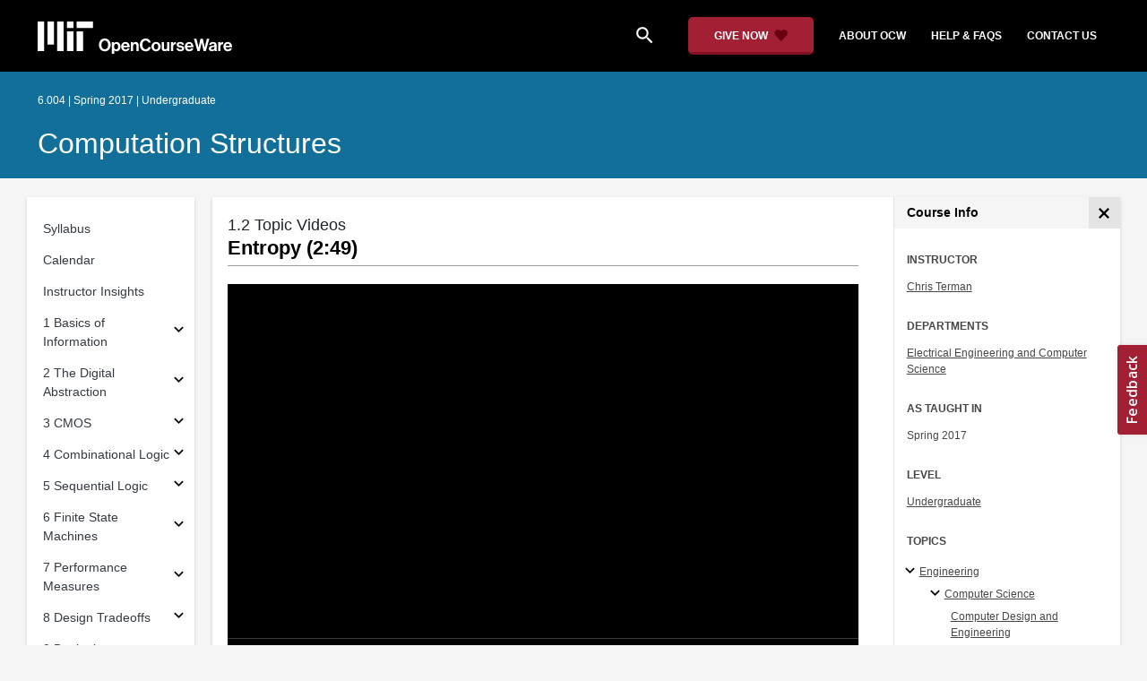

--- FILE ---
content_type: text/html
request_url: https://ocw.mit.edu/courses/6-004-computation-structures-spring-2017/resources/entropy-2-49-/
body_size: 20003
content:
<!doctype html>
<html lang="en">
<head>
  
    
    <script>(function(w,d,s,l,i){w[l]=w[l]||[];w[l].push({'gtm.start':
    new Date().getTime(),event:'gtm.js'});var f=d.getElementsByTagName(s)[0],
    j=d.createElement(s),dl=l!='dataLayer'?'&l='+l:'';j.async=true;j.src=
    'https://www.googletagmanager.com/gtm.js?id='+i+dl;f.parentNode.insertBefore(j,f);
    })(window,document,'script','dataLayer','GTM-NMQZ25T');</script>
    
  
  


    
    <link href="/static_shared/css/course_v2.3e66d.css" rel="stylesheet">
    

    
    <link href="/static_shared/css/common.3e66d.css" rel="stylesheet">
    

  
  <meta charset="utf-8">
  <meta name="viewport" content="width=device-width, initial-scale=1, viewport-fit=cover">
  <meta name="description" content="MIT OpenCourseWare is a web based publication of virtually all MIT course content. OCW is open and available to the world and is a permanent MIT activity">
  <meta name="keywords" content="opencourseware,MIT OCW,courseware,MIT opencourseware,Free Courses,class notes,class syllabus,class materials,tutorials,online courses,MIT courses">
  
  <meta property="og:site_name" content="MIT OpenCourseWare">
  <meta property="og:type" content="website" />
  <meta property="og:url" content="https://ocw.mit.edu/courses/6-004-computation-structures-spring-2017/resources/entropy-2-49-/" />
  <meta property="og:title" content="Entropy (2:49) | Computation Structures | Electrical Engineering and Computer Science | MIT OpenCourseWare" />
  <meta property="og:description" content="MIT OpenCourseWare is a web based publication of virtually all MIT course content. OCW is open and available to the world and is a permanent MIT activity" />

  

<meta property="og:image" content="https://ocw.mit.edu/courses/6-004-computation-structures-spring-2017/3a6d35b0390ffb5180ed20f5fadd63db_6-004S17.jpg" />
<meta name="twitter:card" content="summary_large_image" />
<meta name="twitter:site" content="@mitocw" />
<meta name="twitter:image:src" content="https://ocw.mit.edu/courses/6-004-computation-structures-spring-2017/3a6d35b0390ffb5180ed20f5fadd63db_6-004S17.jpg" />

  <link rel="canonical" href="https://ocw.mit.edu/courses/6-004-computation-structures-spring-2017/resources/entropy-2-49-/" />

  <script type="application/ld+json">
      {
        "@context": "http://schema.org/",
        "@type" : "WebPage",
        "name": "MIT OpenCourseWare",
        "description": "MIT OpenCourseWare is a web based publication of virtually all MIT course content. OCW is open and available to the world and is a permanent MIT activity",
        "license": "http://creativecommons.org/licenses/by-nc-sa/4.0/",
        "publisher": {
          "@type": "CollegeOrUniversity",
          "name": "MIT OpenCourseWare"
        }
      }
  </script>

  <title>Entropy (2:49) | Computation Structures | Electrical Engineering and Computer Science | MIT OpenCourseWare</title>
  <style>
  @font-face {
    font-family: 'Material Icons';
    font-style: normal;
    font-weight: 400;
    src: local('Material Icons'),
      local('MaterialIcons-Regular'),
      url(/static_shared/fonts/MaterialIcons-Regular.subset.504c7f0c308e930e9255.woff2) format('woff2'),
      url(/static_shared/fonts/MaterialIcons-Regular.subset.1f8f08f2bf0d6e078379.woff) format('woff'),
      url(/static_shared/fonts/MaterialIcons-Regular.subset.aa271372671db14b34f2.ttf) format('truetype');
  }
  @font-face {
    font-family: 'Material Icons Round';
    font-style: normal;
    font-weight: 400;
    src: local("MaterialIcons-Round"),
    url(/static_shared/fonts/MaterialIconsRound-Regular.subset.7154eae1d0e60e0dabe4.woff2) format('woff2');
  }
  @font-face {
    font-family: 'Cardo Bold';
    font-style: normal;
    font-weight: bold;
    src: local('Cardo'),
      local('Cardo-Bold'),
      url(/static_shared/fonts/Cardo-Bold.d7bf1aa6f322a64b2fc3.ttf) format('truetype');
  }
  @font-face {
    font-family: 'Cardo Italic';
    font-style: italic;
    font-weight: 400;
    src: local('Cardo'),
      local('Cardo-Italic'),
      url(/static_shared/fonts/Cardo-Italic.0935d2ebbc05be3559b1.ttf) format('truetype');
  }
  @font-face {
    font-family: 'Helvetica Light';
    font-style: normal`;
    font-weight: 400;
    src: local('Helvetica Light'),
      local('Helvetica-Light'),
      url(/static_shared/fonts/Helvetica-Light.70359849afb40079a1c8.ttf) format('truetype');
  }
  .external-link.nav-link::after {
    background-image: url('/static_shared/images/external_link.58bbdd86c00a2c146c36.svg'); 
  }
  </style>
</head>


<body class="course-home-page">
  
    
    <noscript><iframe src="https://www.googletagmanager.com/ns.html?id=GTM-NMQZ25T"
    height="0" width="0" style="display:none;visibility:hidden"></iframe></noscript>
    
  
  <div class="overflow-auto">
    <span class="course-header">
    <div
  id="mobile-course-nav"
  class="navbar-offcanvas offcanvas-toggle offcanvas-toggle-close medium-and-below-only drawer">
  <h3 class="my-4 d-flex align-items-center justify-content-between">
    Browse Course Material
    <button
      class="btn"
      type="button"
      aria-label="Close Course Menu"
      onclick="$('#mobile-course-nav-toggle').click();"
      id="close-mobile-course-menu-button"
      >
      <img
        src="/static_shared/images/close_small.b0a2684ccc0da6407a56.svg"
        alt=""
        width="12px"
      />
    </button>
  </h3>
  

<nav class="course-nav" aria-label="Course materials">
  <ul class="w-100 m-auto list-unstyled">
    
      









<li class="course-nav-list-item">
  <div class="course-nav-parent d-flex flex-direction-row align-items-center justify-content-between">
    <span class="course-nav-text-wrapper">
      
        <a class="text-dark nav-link"
          data-uuid="03d6d4cc-d256-5a7b-39f7-f75e9ca36583"
           href="/courses/6-004-computation-structures-spring-2017/pages/syllabus/" >
          Syllabus
        </a>
      
    </span>
    
  </div>
  
  <span class="medium-and-below-only"><hr/></span>
  
  <ul
    class="course-nav-child-nav m-auto collapse"
    id="nav-container_mobile_03d6d4cc-d256-5a7b-39f7-f75e9ca36583"
    aria-labelledby="nav-button_mobile_03d6d4cc-d256-5a7b-39f7-f75e9ca36583"
  >
    
  </ul>
</li>

    
      









<li class="course-nav-list-item">
  <div class="course-nav-parent d-flex flex-direction-row align-items-center justify-content-between">
    <span class="course-nav-text-wrapper">
      
        <a class="text-dark nav-link"
          data-uuid="676547cd-e026-1f59-fb0f-aad00c82837e"
           href="/courses/6-004-computation-structures-spring-2017/pages/calendar/" >
          Calendar
        </a>
      
    </span>
    
  </div>
  
  <span class="medium-and-below-only"><hr/></span>
  
  <ul
    class="course-nav-child-nav m-auto collapse"
    id="nav-container_mobile_676547cd-e026-1f59-fb0f-aad00c82837e"
    aria-labelledby="nav-button_mobile_676547cd-e026-1f59-fb0f-aad00c82837e"
  >
    
  </ul>
</li>

    
      









<li class="course-nav-list-item">
  <div class="course-nav-parent d-flex flex-direction-row align-items-center justify-content-between">
    <span class="course-nav-text-wrapper">
      
        <a class="text-dark nav-link"
          data-uuid="afe08404-8e78-ace8-b662-e0ac78cd1a98"
           href="/courses/6-004-computation-structures-spring-2017/pages/instructor-insights/" >
          Instructor Insights
        </a>
      
    </span>
    
  </div>
  
  <span class="medium-and-below-only"><hr/></span>
  
  <ul
    class="course-nav-child-nav m-auto collapse"
    id="nav-container_mobile_afe08404-8e78-ace8-b662-e0ac78cd1a98"
    aria-labelledby="nav-button_mobile_afe08404-8e78-ace8-b662-e0ac78cd1a98"
  >
    
  </ul>
</li>

    
      








  


<li class="course-nav-list-item">
  <div class="course-nav-parent d-flex flex-direction-row align-items-center justify-content-between">
    <span class="course-nav-text-wrapper">
      
        <a class="text-dark nav-link"
          data-uuid="5e1b464a-9f55-f37c-1135-ec4ece6732b2"
           href="/courses/6-004-computation-structures-spring-2017/pages/c1/" >
          1 Basics of Information
        </a>
      
    </span>
    
    <button
      class="course-nav-section-toggle"
      type="button"
      id="nav-button_mobile_5e1b464a-9f55-f37c-1135-ec4ece6732b2"
      data-toggle="collapse"
      data-target="#nav-container_mobile_5e1b464a-9f55-f37c-1135-ec4ece6732b2"
      data-uuid="5e1b464a-9f55-f37c-1135-ec4ece6732b2"
      aria-controls="nav-container_mobile_5e1b464a-9f55-f37c-1135-ec4ece6732b2"
      aria-expanded="false"
      aria-label="Subsections for 1 Basics of Information"
    >
      <i class="material-icons md-18" aria-hidden="true"></i>
    </button>
    
  </div>
  
  <span class="medium-and-below-only"><hr/></span>
  
  <ul
    class="course-nav-child-nav m-auto collapse"
    id="nav-container_mobile_5e1b464a-9f55-f37c-1135-ec4ece6732b2"
    aria-labelledby="nav-button_mobile_5e1b464a-9f55-f37c-1135-ec4ece6732b2"
  >
    
      









<li class="course-nav-list-item">
  <div class="course-nav-parent d-flex flex-direction-row align-items-center justify-content-between">
    <span class="course-nav-text-wrapper">
      
        <a class="text-dark nav-link"
          data-uuid="24191c34-3d57-2641-409b-fd54b3d9b2dc"
           href="/courses/6-004-computation-structures-spring-2017/pages/c1/c1s1/" >
          1.1 Annotated Slides
        </a>
      
    </span>
    
  </div>
  
  <ul
    class="course-nav-child-nav m-auto collapse"
    id="nav-container_mobile_24191c34-3d57-2641-409b-fd54b3d9b2dc"
    aria-labelledby="nav-button_mobile_24191c34-3d57-2641-409b-fd54b3d9b2dc"
  >
    
  </ul>
</li>

    
      









<li class="course-nav-list-item">
  <div class="course-nav-parent d-flex flex-direction-row align-items-center justify-content-between">
    <span class="course-nav-text-wrapper">
      
        <a class="text-dark nav-link"
          data-uuid="c6b15600-7ff9-e918-f099-32c3700a9011"
           href="/courses/6-004-computation-structures-spring-2017/pages/c1/c1s2/" >
          1.2 Topic Videos
        </a>
      
    </span>
    
  </div>
  
  <ul
    class="course-nav-child-nav m-auto collapse"
    id="nav-container_mobile_c6b15600-7ff9-e918-f099-32c3700a9011"
    aria-labelledby="nav-button_mobile_c6b15600-7ff9-e918-f099-32c3700a9011"
  >
    
  </ul>
</li>

    
      









<li class="course-nav-list-item">
  <div class="course-nav-parent d-flex flex-direction-row align-items-center justify-content-between">
    <span class="course-nav-text-wrapper">
      
        <a class="text-dark nav-link"
          data-uuid="f46386c5-ec0e-5ec2-ca4d-528ff1e6d0bb"
           href="/courses/6-004-computation-structures-spring-2017/pages/c1/c1s3/" >
          1.3 Worksheet
        </a>
      
    </span>
    
  </div>
  
  <ul
    class="course-nav-child-nav m-auto collapse"
    id="nav-container_mobile_f46386c5-ec0e-5ec2-ca4d-528ff1e6d0bb"
    aria-labelledby="nav-button_mobile_f46386c5-ec0e-5ec2-ca4d-528ff1e6d0bb"
  >
    
  </ul>
</li>

    
  </ul>
</li>

    
      








  


<li class="course-nav-list-item">
  <div class="course-nav-parent d-flex flex-direction-row align-items-center justify-content-between">
    <span class="course-nav-text-wrapper">
      
        <a class="text-dark nav-link"
          data-uuid="350323ac-aa01-682d-7e3d-980d579da90c"
           href="/courses/6-004-computation-structures-spring-2017/pages/c2/" >
          2 The Digital Abstraction
        </a>
      
    </span>
    
    <button
      class="course-nav-section-toggle"
      type="button"
      id="nav-button_mobile_350323ac-aa01-682d-7e3d-980d579da90c"
      data-toggle="collapse"
      data-target="#nav-container_mobile_350323ac-aa01-682d-7e3d-980d579da90c"
      data-uuid="350323ac-aa01-682d-7e3d-980d579da90c"
      aria-controls="nav-container_mobile_350323ac-aa01-682d-7e3d-980d579da90c"
      aria-expanded="false"
      aria-label="Subsections for 2 The Digital Abstraction"
    >
      <i class="material-icons md-18" aria-hidden="true"></i>
    </button>
    
  </div>
  
  <span class="medium-and-below-only"><hr/></span>
  
  <ul
    class="course-nav-child-nav m-auto collapse"
    id="nav-container_mobile_350323ac-aa01-682d-7e3d-980d579da90c"
    aria-labelledby="nav-button_mobile_350323ac-aa01-682d-7e3d-980d579da90c"
  >
    
      









<li class="course-nav-list-item">
  <div class="course-nav-parent d-flex flex-direction-row align-items-center justify-content-between">
    <span class="course-nav-text-wrapper">
      
        <a class="text-dark nav-link"
          data-uuid="f36c8cab-16b9-624b-b4fe-c82e9ddf0f73"
           href="/courses/6-004-computation-structures-spring-2017/pages/c2/c2s1/" >
          2.1 Annotated Slides
        </a>
      
    </span>
    
  </div>
  
  <ul
    class="course-nav-child-nav m-auto collapse"
    id="nav-container_mobile_f36c8cab-16b9-624b-b4fe-c82e9ddf0f73"
    aria-labelledby="nav-button_mobile_f36c8cab-16b9-624b-b4fe-c82e9ddf0f73"
  >
    
  </ul>
</li>

    
      









<li class="course-nav-list-item">
  <div class="course-nav-parent d-flex flex-direction-row align-items-center justify-content-between">
    <span class="course-nav-text-wrapper">
      
        <a class="text-dark nav-link"
          data-uuid="80ba6453-e630-7129-a21b-4719e902522d"
           href="/courses/6-004-computation-structures-spring-2017/pages/c2/c2s2/" >
          2.2 Topic Videos
        </a>
      
    </span>
    
  </div>
  
  <ul
    class="course-nav-child-nav m-auto collapse"
    id="nav-container_mobile_80ba6453-e630-7129-a21b-4719e902522d"
    aria-labelledby="nav-button_mobile_80ba6453-e630-7129-a21b-4719e902522d"
  >
    
  </ul>
</li>

    
      









<li class="course-nav-list-item">
  <div class="course-nav-parent d-flex flex-direction-row align-items-center justify-content-between">
    <span class="course-nav-text-wrapper">
      
        <a class="text-dark nav-link"
          data-uuid="cd27e83b-4e39-1850-db5f-aab1b06be4a0"
           href="/courses/6-004-computation-structures-spring-2017/pages/c2/c2s3/" >
          2.3 Worksheet
        </a>
      
    </span>
    
  </div>
  
  <ul
    class="course-nav-child-nav m-auto collapse"
    id="nav-container_mobile_cd27e83b-4e39-1850-db5f-aab1b06be4a0"
    aria-labelledby="nav-button_mobile_cd27e83b-4e39-1850-db5f-aab1b06be4a0"
  >
    
  </ul>
</li>

    
  </ul>
</li>

    
      








  


<li class="course-nav-list-item">
  <div class="course-nav-parent d-flex flex-direction-row align-items-center justify-content-between">
    <span class="course-nav-text-wrapper">
      
        <a class="text-dark nav-link"
          data-uuid="1a6131b0-2b8c-2f47-69db-158bbd05b575"
           href="/courses/6-004-computation-structures-spring-2017/pages/c3/" >
          3 CMOS
        </a>
      
    </span>
    
    <button
      class="course-nav-section-toggle"
      type="button"
      id="nav-button_mobile_1a6131b0-2b8c-2f47-69db-158bbd05b575"
      data-toggle="collapse"
      data-target="#nav-container_mobile_1a6131b0-2b8c-2f47-69db-158bbd05b575"
      data-uuid="1a6131b0-2b8c-2f47-69db-158bbd05b575"
      aria-controls="nav-container_mobile_1a6131b0-2b8c-2f47-69db-158bbd05b575"
      aria-expanded="false"
      aria-label="Subsections for 3 CMOS"
    >
      <i class="material-icons md-18" aria-hidden="true"></i>
    </button>
    
  </div>
  
  <span class="medium-and-below-only"><hr/></span>
  
  <ul
    class="course-nav-child-nav m-auto collapse"
    id="nav-container_mobile_1a6131b0-2b8c-2f47-69db-158bbd05b575"
    aria-labelledby="nav-button_mobile_1a6131b0-2b8c-2f47-69db-158bbd05b575"
  >
    
      









<li class="course-nav-list-item">
  <div class="course-nav-parent d-flex flex-direction-row align-items-center justify-content-between">
    <span class="course-nav-text-wrapper">
      
        <a class="text-dark nav-link"
          data-uuid="d77171d7-bbaa-8eb5-d974-6a2895701253"
           href="/courses/6-004-computation-structures-spring-2017/pages/c3/c3s1/" >
          3.1 Annotated Slides
        </a>
      
    </span>
    
  </div>
  
  <ul
    class="course-nav-child-nav m-auto collapse"
    id="nav-container_mobile_d77171d7-bbaa-8eb5-d974-6a2895701253"
    aria-labelledby="nav-button_mobile_d77171d7-bbaa-8eb5-d974-6a2895701253"
  >
    
  </ul>
</li>

    
      









<li class="course-nav-list-item">
  <div class="course-nav-parent d-flex flex-direction-row align-items-center justify-content-between">
    <span class="course-nav-text-wrapper">
      
        <a class="text-dark nav-link"
          data-uuid="335a4984-a0cf-abb0-a4f2-ea9f1bf5f315"
           href="/courses/6-004-computation-structures-spring-2017/pages/c3/c3s2/" >
          3.2 Topic Videos
        </a>
      
    </span>
    
  </div>
  
  <ul
    class="course-nav-child-nav m-auto collapse"
    id="nav-container_mobile_335a4984-a0cf-abb0-a4f2-ea9f1bf5f315"
    aria-labelledby="nav-button_mobile_335a4984-a0cf-abb0-a4f2-ea9f1bf5f315"
  >
    
  </ul>
</li>

    
      









<li class="course-nav-list-item">
  <div class="course-nav-parent d-flex flex-direction-row align-items-center justify-content-between">
    <span class="course-nav-text-wrapper">
      
        <a class="text-dark nav-link"
          data-uuid="45356b55-3771-6031-956c-7ded0603cfb7"
           href="/courses/6-004-computation-structures-spring-2017/pages/c3/c3s3/" >
          3.3 Worksheet
        </a>
      
    </span>
    
  </div>
  
  <ul
    class="course-nav-child-nav m-auto collapse"
    id="nav-container_mobile_45356b55-3771-6031-956c-7ded0603cfb7"
    aria-labelledby="nav-button_mobile_45356b55-3771-6031-956c-7ded0603cfb7"
  >
    
  </ul>
</li>

    
  </ul>
</li>

    
      








  


<li class="course-nav-list-item">
  <div class="course-nav-parent d-flex flex-direction-row align-items-center justify-content-between">
    <span class="course-nav-text-wrapper">
      
        <a class="text-dark nav-link"
          data-uuid="dd057f79-dfc7-79ee-ad85-cab1a1a91750"
           href="/courses/6-004-computation-structures-spring-2017/pages/c4/" >
          4 Combinational Logic
        </a>
      
    </span>
    
    <button
      class="course-nav-section-toggle"
      type="button"
      id="nav-button_mobile_dd057f79-dfc7-79ee-ad85-cab1a1a91750"
      data-toggle="collapse"
      data-target="#nav-container_mobile_dd057f79-dfc7-79ee-ad85-cab1a1a91750"
      data-uuid="dd057f79-dfc7-79ee-ad85-cab1a1a91750"
      aria-controls="nav-container_mobile_dd057f79-dfc7-79ee-ad85-cab1a1a91750"
      aria-expanded="false"
      aria-label="Subsections for 4 Combinational Logic"
    >
      <i class="material-icons md-18" aria-hidden="true"></i>
    </button>
    
  </div>
  
  <span class="medium-and-below-only"><hr/></span>
  
  <ul
    class="course-nav-child-nav m-auto collapse"
    id="nav-container_mobile_dd057f79-dfc7-79ee-ad85-cab1a1a91750"
    aria-labelledby="nav-button_mobile_dd057f79-dfc7-79ee-ad85-cab1a1a91750"
  >
    
      









<li class="course-nav-list-item">
  <div class="course-nav-parent d-flex flex-direction-row align-items-center justify-content-between">
    <span class="course-nav-text-wrapper">
      
        <a class="text-dark nav-link"
          data-uuid="b39a5b15-c1c8-c348-7bc5-29f6a8d2e699"
           href="/courses/6-004-computation-structures-spring-2017/pages/c4/c4s1/" >
          4.1 Annotated Slides
        </a>
      
    </span>
    
  </div>
  
  <ul
    class="course-nav-child-nav m-auto collapse"
    id="nav-container_mobile_b39a5b15-c1c8-c348-7bc5-29f6a8d2e699"
    aria-labelledby="nav-button_mobile_b39a5b15-c1c8-c348-7bc5-29f6a8d2e699"
  >
    
  </ul>
</li>

    
      









<li class="course-nav-list-item">
  <div class="course-nav-parent d-flex flex-direction-row align-items-center justify-content-between">
    <span class="course-nav-text-wrapper">
      
        <a class="text-dark nav-link"
          data-uuid="16d99d53-bc32-2c68-e45c-056821c57278"
           href="/courses/6-004-computation-structures-spring-2017/pages/c4/c4s2/" >
          4.2 Topic Videos
        </a>
      
    </span>
    
  </div>
  
  <ul
    class="course-nav-child-nav m-auto collapse"
    id="nav-container_mobile_16d99d53-bc32-2c68-e45c-056821c57278"
    aria-labelledby="nav-button_mobile_16d99d53-bc32-2c68-e45c-056821c57278"
  >
    
  </ul>
</li>

    
      









<li class="course-nav-list-item">
  <div class="course-nav-parent d-flex flex-direction-row align-items-center justify-content-between">
    <span class="course-nav-text-wrapper">
      
        <a class="text-dark nav-link"
          data-uuid="90810d58-5a23-ba9d-654d-f7602a5d61ae"
           href="/courses/6-004-computation-structures-spring-2017/pages/c4/c4s3/" >
          4.3 Worksheet
        </a>
      
    </span>
    
  </div>
  
  <ul
    class="course-nav-child-nav m-auto collapse"
    id="nav-container_mobile_90810d58-5a23-ba9d-654d-f7602a5d61ae"
    aria-labelledby="nav-button_mobile_90810d58-5a23-ba9d-654d-f7602a5d61ae"
  >
    
  </ul>
</li>

    
  </ul>
</li>

    
      








  


<li class="course-nav-list-item">
  <div class="course-nav-parent d-flex flex-direction-row align-items-center justify-content-between">
    <span class="course-nav-text-wrapper">
      
        <a class="text-dark nav-link"
          data-uuid="65644957-eae2-5f55-14b2-8b47728b4c31"
           href="/courses/6-004-computation-structures-spring-2017/pages/c5/" >
          5 Sequential Logic
        </a>
      
    </span>
    
    <button
      class="course-nav-section-toggle"
      type="button"
      id="nav-button_mobile_65644957-eae2-5f55-14b2-8b47728b4c31"
      data-toggle="collapse"
      data-target="#nav-container_mobile_65644957-eae2-5f55-14b2-8b47728b4c31"
      data-uuid="65644957-eae2-5f55-14b2-8b47728b4c31"
      aria-controls="nav-container_mobile_65644957-eae2-5f55-14b2-8b47728b4c31"
      aria-expanded="false"
      aria-label="Subsections for 5 Sequential Logic"
    >
      <i class="material-icons md-18" aria-hidden="true"></i>
    </button>
    
  </div>
  
  <span class="medium-and-below-only"><hr/></span>
  
  <ul
    class="course-nav-child-nav m-auto collapse"
    id="nav-container_mobile_65644957-eae2-5f55-14b2-8b47728b4c31"
    aria-labelledby="nav-button_mobile_65644957-eae2-5f55-14b2-8b47728b4c31"
  >
    
      









<li class="course-nav-list-item">
  <div class="course-nav-parent d-flex flex-direction-row align-items-center justify-content-between">
    <span class="course-nav-text-wrapper">
      
        <a class="text-dark nav-link"
          data-uuid="ba996719-fd35-c417-5993-5d31177dfcb9"
           href="/courses/6-004-computation-structures-spring-2017/pages/c5/c5s1/" >
          5.1 Annotated Slides
        </a>
      
    </span>
    
  </div>
  
  <ul
    class="course-nav-child-nav m-auto collapse"
    id="nav-container_mobile_ba996719-fd35-c417-5993-5d31177dfcb9"
    aria-labelledby="nav-button_mobile_ba996719-fd35-c417-5993-5d31177dfcb9"
  >
    
  </ul>
</li>

    
      









<li class="course-nav-list-item">
  <div class="course-nav-parent d-flex flex-direction-row align-items-center justify-content-between">
    <span class="course-nav-text-wrapper">
      
        <a class="text-dark nav-link"
          data-uuid="e01318d3-35d4-9080-2f77-dae35f856d7f"
           href="/courses/6-004-computation-structures-spring-2017/pages/c5/c5s2/" >
          5.2 Topic Videos
        </a>
      
    </span>
    
  </div>
  
  <ul
    class="course-nav-child-nav m-auto collapse"
    id="nav-container_mobile_e01318d3-35d4-9080-2f77-dae35f856d7f"
    aria-labelledby="nav-button_mobile_e01318d3-35d4-9080-2f77-dae35f856d7f"
  >
    
  </ul>
</li>

    
      









<li class="course-nav-list-item">
  <div class="course-nav-parent d-flex flex-direction-row align-items-center justify-content-between">
    <span class="course-nav-text-wrapper">
      
        <a class="text-dark nav-link"
          data-uuid="02123972-4a2b-0e71-718e-7969f3320766"
           href="/courses/6-004-computation-structures-spring-2017/pages/c5/c5s3/" >
          5.3 Worksheet
        </a>
      
    </span>
    
  </div>
  
  <ul
    class="course-nav-child-nav m-auto collapse"
    id="nav-container_mobile_02123972-4a2b-0e71-718e-7969f3320766"
    aria-labelledby="nav-button_mobile_02123972-4a2b-0e71-718e-7969f3320766"
  >
    
  </ul>
</li>

    
  </ul>
</li>

    
      








  


<li class="course-nav-list-item">
  <div class="course-nav-parent d-flex flex-direction-row align-items-center justify-content-between">
    <span class="course-nav-text-wrapper">
      
        <a class="text-dark nav-link"
          data-uuid="1c9ab291-68cf-1e57-eeaf-2f8c2015d9dc"
           href="/courses/6-004-computation-structures-spring-2017/pages/c6/" >
          6 Finite State Machines
        </a>
      
    </span>
    
    <button
      class="course-nav-section-toggle"
      type="button"
      id="nav-button_mobile_1c9ab291-68cf-1e57-eeaf-2f8c2015d9dc"
      data-toggle="collapse"
      data-target="#nav-container_mobile_1c9ab291-68cf-1e57-eeaf-2f8c2015d9dc"
      data-uuid="1c9ab291-68cf-1e57-eeaf-2f8c2015d9dc"
      aria-controls="nav-container_mobile_1c9ab291-68cf-1e57-eeaf-2f8c2015d9dc"
      aria-expanded="false"
      aria-label="Subsections for 6 Finite State Machines"
    >
      <i class="material-icons md-18" aria-hidden="true"></i>
    </button>
    
  </div>
  
  <span class="medium-and-below-only"><hr/></span>
  
  <ul
    class="course-nav-child-nav m-auto collapse"
    id="nav-container_mobile_1c9ab291-68cf-1e57-eeaf-2f8c2015d9dc"
    aria-labelledby="nav-button_mobile_1c9ab291-68cf-1e57-eeaf-2f8c2015d9dc"
  >
    
      









<li class="course-nav-list-item">
  <div class="course-nav-parent d-flex flex-direction-row align-items-center justify-content-between">
    <span class="course-nav-text-wrapper">
      
        <a class="text-dark nav-link"
          data-uuid="1ce0a254-f5ec-8356-abea-088ff937a0ac"
           href="/courses/6-004-computation-structures-spring-2017/pages/c6/c6s1/" >
          6.1 Annotated Slides
        </a>
      
    </span>
    
  </div>
  
  <ul
    class="course-nav-child-nav m-auto collapse"
    id="nav-container_mobile_1ce0a254-f5ec-8356-abea-088ff937a0ac"
    aria-labelledby="nav-button_mobile_1ce0a254-f5ec-8356-abea-088ff937a0ac"
  >
    
  </ul>
</li>

    
      









<li class="course-nav-list-item">
  <div class="course-nav-parent d-flex flex-direction-row align-items-center justify-content-between">
    <span class="course-nav-text-wrapper">
      
        <a class="text-dark nav-link"
          data-uuid="3ea8e9cb-09c5-3d24-4c08-c798e88363f8"
           href="/courses/6-004-computation-structures-spring-2017/pages/c6/c6s2/" >
          6.2 Topic Videos
        </a>
      
    </span>
    
  </div>
  
  <ul
    class="course-nav-child-nav m-auto collapse"
    id="nav-container_mobile_3ea8e9cb-09c5-3d24-4c08-c798e88363f8"
    aria-labelledby="nav-button_mobile_3ea8e9cb-09c5-3d24-4c08-c798e88363f8"
  >
    
  </ul>
</li>

    
      









<li class="course-nav-list-item">
  <div class="course-nav-parent d-flex flex-direction-row align-items-center justify-content-between">
    <span class="course-nav-text-wrapper">
      
        <a class="text-dark nav-link"
          data-uuid="be13eea8-200c-47ed-3464-b6b332afcd96"
           href="/courses/6-004-computation-structures-spring-2017/pages/c6/c6s3/" >
          6.3 Worksheet
        </a>
      
    </span>
    
  </div>
  
  <ul
    class="course-nav-child-nav m-auto collapse"
    id="nav-container_mobile_be13eea8-200c-47ed-3464-b6b332afcd96"
    aria-labelledby="nav-button_mobile_be13eea8-200c-47ed-3464-b6b332afcd96"
  >
    
  </ul>
</li>

    
  </ul>
</li>

    
      








  


<li class="course-nav-list-item">
  <div class="course-nav-parent d-flex flex-direction-row align-items-center justify-content-between">
    <span class="course-nav-text-wrapper">
      
        <a class="text-dark nav-link"
          data-uuid="ff062356-dd4d-b849-14e8-05d7d47e5b64"
           href="/courses/6-004-computation-structures-spring-2017/pages/c7/" >
          7 Performance Measures
        </a>
      
    </span>
    
    <button
      class="course-nav-section-toggle"
      type="button"
      id="nav-button_mobile_ff062356-dd4d-b849-14e8-05d7d47e5b64"
      data-toggle="collapse"
      data-target="#nav-container_mobile_ff062356-dd4d-b849-14e8-05d7d47e5b64"
      data-uuid="ff062356-dd4d-b849-14e8-05d7d47e5b64"
      aria-controls="nav-container_mobile_ff062356-dd4d-b849-14e8-05d7d47e5b64"
      aria-expanded="false"
      aria-label="Subsections for 7 Performance Measures"
    >
      <i class="material-icons md-18" aria-hidden="true"></i>
    </button>
    
  </div>
  
  <span class="medium-and-below-only"><hr/></span>
  
  <ul
    class="course-nav-child-nav m-auto collapse"
    id="nav-container_mobile_ff062356-dd4d-b849-14e8-05d7d47e5b64"
    aria-labelledby="nav-button_mobile_ff062356-dd4d-b849-14e8-05d7d47e5b64"
  >
    
      









<li class="course-nav-list-item">
  <div class="course-nav-parent d-flex flex-direction-row align-items-center justify-content-between">
    <span class="course-nav-text-wrapper">
      
        <a class="text-dark nav-link"
          data-uuid="a97ebc62-7536-6091-9846-90b005674a5d"
           href="/courses/6-004-computation-structures-spring-2017/pages/c7/c7s1/" >
          7.1 Annotated Slides
        </a>
      
    </span>
    
  </div>
  
  <ul
    class="course-nav-child-nav m-auto collapse"
    id="nav-container_mobile_a97ebc62-7536-6091-9846-90b005674a5d"
    aria-labelledby="nav-button_mobile_a97ebc62-7536-6091-9846-90b005674a5d"
  >
    
  </ul>
</li>

    
      









<li class="course-nav-list-item">
  <div class="course-nav-parent d-flex flex-direction-row align-items-center justify-content-between">
    <span class="course-nav-text-wrapper">
      
        <a class="text-dark nav-link"
          data-uuid="73b2c57f-6d66-9b9c-4894-e14fae072f07"
           href="/courses/6-004-computation-structures-spring-2017/pages/c7/c7s2/" >
          7.2 Topic Videos
        </a>
      
    </span>
    
  </div>
  
  <ul
    class="course-nav-child-nav m-auto collapse"
    id="nav-container_mobile_73b2c57f-6d66-9b9c-4894-e14fae072f07"
    aria-labelledby="nav-button_mobile_73b2c57f-6d66-9b9c-4894-e14fae072f07"
  >
    
  </ul>
</li>

    
      









<li class="course-nav-list-item">
  <div class="course-nav-parent d-flex flex-direction-row align-items-center justify-content-between">
    <span class="course-nav-text-wrapper">
      
        <a class="text-dark nav-link"
          data-uuid="5a1d9c82-ae55-5d9b-4ce5-afd224c16043"
           href="/courses/6-004-computation-structures-spring-2017/pages/c7/c7s3/" >
          7.3 Worksheet
        </a>
      
    </span>
    
  </div>
  
  <ul
    class="course-nav-child-nav m-auto collapse"
    id="nav-container_mobile_5a1d9c82-ae55-5d9b-4ce5-afd224c16043"
    aria-labelledby="nav-button_mobile_5a1d9c82-ae55-5d9b-4ce5-afd224c16043"
  >
    
  </ul>
</li>

    
  </ul>
</li>

    
      








  


<li class="course-nav-list-item">
  <div class="course-nav-parent d-flex flex-direction-row align-items-center justify-content-between">
    <span class="course-nav-text-wrapper">
      
        <a class="text-dark nav-link"
          data-uuid="6b8eb127-6fd5-8cc5-9e96-5a684d70f7c9"
           href="/courses/6-004-computation-structures-spring-2017/pages/c8/" >
          8 Design Tradeoffs
        </a>
      
    </span>
    
    <button
      class="course-nav-section-toggle"
      type="button"
      id="nav-button_mobile_6b8eb127-6fd5-8cc5-9e96-5a684d70f7c9"
      data-toggle="collapse"
      data-target="#nav-container_mobile_6b8eb127-6fd5-8cc5-9e96-5a684d70f7c9"
      data-uuid="6b8eb127-6fd5-8cc5-9e96-5a684d70f7c9"
      aria-controls="nav-container_mobile_6b8eb127-6fd5-8cc5-9e96-5a684d70f7c9"
      aria-expanded="false"
      aria-label="Subsections for 8 Design Tradeoffs"
    >
      <i class="material-icons md-18" aria-hidden="true"></i>
    </button>
    
  </div>
  
  <span class="medium-and-below-only"><hr/></span>
  
  <ul
    class="course-nav-child-nav m-auto collapse"
    id="nav-container_mobile_6b8eb127-6fd5-8cc5-9e96-5a684d70f7c9"
    aria-labelledby="nav-button_mobile_6b8eb127-6fd5-8cc5-9e96-5a684d70f7c9"
  >
    
      









<li class="course-nav-list-item">
  <div class="course-nav-parent d-flex flex-direction-row align-items-center justify-content-between">
    <span class="course-nav-text-wrapper">
      
        <a class="text-dark nav-link"
          data-uuid="c8a85f9c-129e-5b36-f9c5-2a3365574124"
           href="/courses/6-004-computation-structures-spring-2017/pages/c8/c8s1/" >
          8.1 Annotated Slides
        </a>
      
    </span>
    
  </div>
  
  <ul
    class="course-nav-child-nav m-auto collapse"
    id="nav-container_mobile_c8a85f9c-129e-5b36-f9c5-2a3365574124"
    aria-labelledby="nav-button_mobile_c8a85f9c-129e-5b36-f9c5-2a3365574124"
  >
    
  </ul>
</li>

    
      









<li class="course-nav-list-item">
  <div class="course-nav-parent d-flex flex-direction-row align-items-center justify-content-between">
    <span class="course-nav-text-wrapper">
      
        <a class="text-dark nav-link"
          data-uuid="ae991901-cdb6-6775-2838-78b6c6c26194"
           href="/courses/6-004-computation-structures-spring-2017/pages/c8/c8s2/" >
          8.2 Topic Videos
        </a>
      
    </span>
    
  </div>
  
  <ul
    class="course-nav-child-nav m-auto collapse"
    id="nav-container_mobile_ae991901-cdb6-6775-2838-78b6c6c26194"
    aria-labelledby="nav-button_mobile_ae991901-cdb6-6775-2838-78b6c6c26194"
  >
    
  </ul>
</li>

    
  </ul>
</li>

    
      








  


<li class="course-nav-list-item">
  <div class="course-nav-parent d-flex flex-direction-row align-items-center justify-content-between">
    <span class="course-nav-text-wrapper">
      
        <a class="text-dark nav-link"
          data-uuid="8a240b21-8a75-95ac-4780-61831b8316d6"
           href="/courses/6-004-computation-structures-spring-2017/pages/c9/" >
          9 Designing an Instruction Set
        </a>
      
    </span>
    
    <button
      class="course-nav-section-toggle"
      type="button"
      id="nav-button_mobile_8a240b21-8a75-95ac-4780-61831b8316d6"
      data-toggle="collapse"
      data-target="#nav-container_mobile_8a240b21-8a75-95ac-4780-61831b8316d6"
      data-uuid="8a240b21-8a75-95ac-4780-61831b8316d6"
      aria-controls="nav-container_mobile_8a240b21-8a75-95ac-4780-61831b8316d6"
      aria-expanded="false"
      aria-label="Subsections for 9 Designing an Instruction Set"
    >
      <i class="material-icons md-18" aria-hidden="true"></i>
    </button>
    
  </div>
  
  <span class="medium-and-below-only"><hr/></span>
  
  <ul
    class="course-nav-child-nav m-auto collapse"
    id="nav-container_mobile_8a240b21-8a75-95ac-4780-61831b8316d6"
    aria-labelledby="nav-button_mobile_8a240b21-8a75-95ac-4780-61831b8316d6"
  >
    
      









<li class="course-nav-list-item">
  <div class="course-nav-parent d-flex flex-direction-row align-items-center justify-content-between">
    <span class="course-nav-text-wrapper">
      
        <a class="text-dark nav-link"
          data-uuid="50133447-1f02-454d-b4c8-8a4afb3d32b8"
           href="/courses/6-004-computation-structures-spring-2017/pages/c9/c9s1/" >
          9.1 Annotated Slides
        </a>
      
    </span>
    
  </div>
  
  <ul
    class="course-nav-child-nav m-auto collapse"
    id="nav-container_mobile_50133447-1f02-454d-b4c8-8a4afb3d32b8"
    aria-labelledby="nav-button_mobile_50133447-1f02-454d-b4c8-8a4afb3d32b8"
  >
    
  </ul>
</li>

    
      









<li class="course-nav-list-item">
  <div class="course-nav-parent d-flex flex-direction-row align-items-center justify-content-between">
    <span class="course-nav-text-wrapper">
      
        <a class="text-dark nav-link"
          data-uuid="5c4d3e65-eb78-c4a8-ad52-9266007c5239"
           href="/courses/6-004-computation-structures-spring-2017/pages/c9/c9s2/" >
          9.2 Topic Videos
        </a>
      
    </span>
    
  </div>
  
  <ul
    class="course-nav-child-nav m-auto collapse"
    id="nav-container_mobile_5c4d3e65-eb78-c4a8-ad52-9266007c5239"
    aria-labelledby="nav-button_mobile_5c4d3e65-eb78-c4a8-ad52-9266007c5239"
  >
    
  </ul>
</li>

    
      









<li class="course-nav-list-item">
  <div class="course-nav-parent d-flex flex-direction-row align-items-center justify-content-between">
    <span class="course-nav-text-wrapper">
      
        <a class="text-dark nav-link"
          data-uuid="0f1a2fc6-f501-ba70-cf84-b4d71722a65d"
           href="/courses/6-004-computation-structures-spring-2017/pages/c9/c9s3/" >
          9.3 Worksheet
        </a>
      
    </span>
    
  </div>
  
  <ul
    class="course-nav-child-nav m-auto collapse"
    id="nav-container_mobile_0f1a2fc6-f501-ba70-cf84-b4d71722a65d"
    aria-labelledby="nav-button_mobile_0f1a2fc6-f501-ba70-cf84-b4d71722a65d"
  >
    
  </ul>
</li>

    
  </ul>
</li>

    
      








  


<li class="course-nav-list-item">
  <div class="course-nav-parent d-flex flex-direction-row align-items-center justify-content-between">
    <span class="course-nav-text-wrapper">
      
        <a class="text-dark nav-link"
          data-uuid="15e8c35a-1d49-ac3c-be84-3d679465973c"
           href="/courses/6-004-computation-structures-spring-2017/pages/c10/" >
          10 Assembly Language, Models of Computation
        </a>
      
    </span>
    
    <button
      class="course-nav-section-toggle"
      type="button"
      id="nav-button_mobile_15e8c35a-1d49-ac3c-be84-3d679465973c"
      data-toggle="collapse"
      data-target="#nav-container_mobile_15e8c35a-1d49-ac3c-be84-3d679465973c"
      data-uuid="15e8c35a-1d49-ac3c-be84-3d679465973c"
      aria-controls="nav-container_mobile_15e8c35a-1d49-ac3c-be84-3d679465973c"
      aria-expanded="false"
      aria-label="Subsections for 10 Assembly Language, Models of Computation"
    >
      <i class="material-icons md-18" aria-hidden="true"></i>
    </button>
    
  </div>
  
  <span class="medium-and-below-only"><hr/></span>
  
  <ul
    class="course-nav-child-nav m-auto collapse"
    id="nav-container_mobile_15e8c35a-1d49-ac3c-be84-3d679465973c"
    aria-labelledby="nav-button_mobile_15e8c35a-1d49-ac3c-be84-3d679465973c"
  >
    
      









<li class="course-nav-list-item">
  <div class="course-nav-parent d-flex flex-direction-row align-items-center justify-content-between">
    <span class="course-nav-text-wrapper">
      
        <a class="text-dark nav-link"
          data-uuid="76b26f4e-38da-1486-221a-ccb9b343c762"
           href="/courses/6-004-computation-structures-spring-2017/pages/c10/c10s1/" >
          10.1 Annotated Slides
        </a>
      
    </span>
    
  </div>
  
  <ul
    class="course-nav-child-nav m-auto collapse"
    id="nav-container_mobile_76b26f4e-38da-1486-221a-ccb9b343c762"
    aria-labelledby="nav-button_mobile_76b26f4e-38da-1486-221a-ccb9b343c762"
  >
    
  </ul>
</li>

    
      









<li class="course-nav-list-item">
  <div class="course-nav-parent d-flex flex-direction-row align-items-center justify-content-between">
    <span class="course-nav-text-wrapper">
      
        <a class="text-dark nav-link"
          data-uuid="8b20414c-f39f-e884-20ad-bf68575692e7"
           href="/courses/6-004-computation-structures-spring-2017/pages/c10/c10s2/" >
          10.2 Topic Videos
        </a>
      
    </span>
    
  </div>
  
  <ul
    class="course-nav-child-nav m-auto collapse"
    id="nav-container_mobile_8b20414c-f39f-e884-20ad-bf68575692e7"
    aria-labelledby="nav-button_mobile_8b20414c-f39f-e884-20ad-bf68575692e7"
  >
    
  </ul>
</li>

    
  </ul>
</li>

    
      








  


<li class="course-nav-list-item">
  <div class="course-nav-parent d-flex flex-direction-row align-items-center justify-content-between">
    <span class="course-nav-text-wrapper">
      
        <a class="text-dark nav-link"
          data-uuid="2e15240f-872c-980b-fb93-06a9a5d2aff2"
           href="/courses/6-004-computation-structures-spring-2017/pages/c11/" >
          11 Compilers
        </a>
      
    </span>
    
    <button
      class="course-nav-section-toggle"
      type="button"
      id="nav-button_mobile_2e15240f-872c-980b-fb93-06a9a5d2aff2"
      data-toggle="collapse"
      data-target="#nav-container_mobile_2e15240f-872c-980b-fb93-06a9a5d2aff2"
      data-uuid="2e15240f-872c-980b-fb93-06a9a5d2aff2"
      aria-controls="nav-container_mobile_2e15240f-872c-980b-fb93-06a9a5d2aff2"
      aria-expanded="false"
      aria-label="Subsections for 11 Compilers"
    >
      <i class="material-icons md-18" aria-hidden="true"></i>
    </button>
    
  </div>
  
  <span class="medium-and-below-only"><hr/></span>
  
  <ul
    class="course-nav-child-nav m-auto collapse"
    id="nav-container_mobile_2e15240f-872c-980b-fb93-06a9a5d2aff2"
    aria-labelledby="nav-button_mobile_2e15240f-872c-980b-fb93-06a9a5d2aff2"
  >
    
      









<li class="course-nav-list-item">
  <div class="course-nav-parent d-flex flex-direction-row align-items-center justify-content-between">
    <span class="course-nav-text-wrapper">
      
        <a class="text-dark nav-link"
          data-uuid="2db1eadc-5344-f2de-9462-f7932dabec44"
           href="/courses/6-004-computation-structures-spring-2017/pages/c11/c11s1/" >
          11.1 Annotated Slides
        </a>
      
    </span>
    
  </div>
  
  <ul
    class="course-nav-child-nav m-auto collapse"
    id="nav-container_mobile_2db1eadc-5344-f2de-9462-f7932dabec44"
    aria-labelledby="nav-button_mobile_2db1eadc-5344-f2de-9462-f7932dabec44"
  >
    
  </ul>
</li>

    
      









<li class="course-nav-list-item">
  <div class="course-nav-parent d-flex flex-direction-row align-items-center justify-content-between">
    <span class="course-nav-text-wrapper">
      
        <a class="text-dark nav-link"
          data-uuid="adbecd56-9a8c-9341-b3a3-3ba0d8d47ec7"
           href="/courses/6-004-computation-structures-spring-2017/pages/c11/c11s2/" >
          11.2 Topic Videos
        </a>
      
    </span>
    
  </div>
  
  <ul
    class="course-nav-child-nav m-auto collapse"
    id="nav-container_mobile_adbecd56-9a8c-9341-b3a3-3ba0d8d47ec7"
    aria-labelledby="nav-button_mobile_adbecd56-9a8c-9341-b3a3-3ba0d8d47ec7"
  >
    
  </ul>
</li>

    
      









<li class="course-nav-list-item">
  <div class="course-nav-parent d-flex flex-direction-row align-items-center justify-content-between">
    <span class="course-nav-text-wrapper">
      
        <a class="text-dark nav-link"
          data-uuid="47c4729e-2a5e-9dfa-6a07-fc5ae5ed469f"
           href="/courses/6-004-computation-structures-spring-2017/pages/c11/c11s3/" >
          11.3 Worksheet
        </a>
      
    </span>
    
  </div>
  
  <ul
    class="course-nav-child-nav m-auto collapse"
    id="nav-container_mobile_47c4729e-2a5e-9dfa-6a07-fc5ae5ed469f"
    aria-labelledby="nav-button_mobile_47c4729e-2a5e-9dfa-6a07-fc5ae5ed469f"
  >
    
  </ul>
</li>

    
  </ul>
</li>

    
      








  


<li class="course-nav-list-item">
  <div class="course-nav-parent d-flex flex-direction-row align-items-center justify-content-between">
    <span class="course-nav-text-wrapper">
      
        <a class="text-dark nav-link"
          data-uuid="419b66c7-9004-2402-69f8-4dcbfe8e7c79"
           href="/courses/6-004-computation-structures-spring-2017/pages/c12/" >
          12 Procedures and Stacks
        </a>
      
    </span>
    
    <button
      class="course-nav-section-toggle"
      type="button"
      id="nav-button_mobile_419b66c7-9004-2402-69f8-4dcbfe8e7c79"
      data-toggle="collapse"
      data-target="#nav-container_mobile_419b66c7-9004-2402-69f8-4dcbfe8e7c79"
      data-uuid="419b66c7-9004-2402-69f8-4dcbfe8e7c79"
      aria-controls="nav-container_mobile_419b66c7-9004-2402-69f8-4dcbfe8e7c79"
      aria-expanded="false"
      aria-label="Subsections for 12 Procedures and Stacks"
    >
      <i class="material-icons md-18" aria-hidden="true"></i>
    </button>
    
  </div>
  
  <span class="medium-and-below-only"><hr/></span>
  
  <ul
    class="course-nav-child-nav m-auto collapse"
    id="nav-container_mobile_419b66c7-9004-2402-69f8-4dcbfe8e7c79"
    aria-labelledby="nav-button_mobile_419b66c7-9004-2402-69f8-4dcbfe8e7c79"
  >
    
      









<li class="course-nav-list-item">
  <div class="course-nav-parent d-flex flex-direction-row align-items-center justify-content-between">
    <span class="course-nav-text-wrapper">
      
        <a class="text-dark nav-link"
          data-uuid="29840bcc-41c4-bfab-a071-981783ab0a1b"
           href="/courses/6-004-computation-structures-spring-2017/pages/c12/c12s1/" >
          12.1 Annotated Slides
        </a>
      
    </span>
    
  </div>
  
  <ul
    class="course-nav-child-nav m-auto collapse"
    id="nav-container_mobile_29840bcc-41c4-bfab-a071-981783ab0a1b"
    aria-labelledby="nav-button_mobile_29840bcc-41c4-bfab-a071-981783ab0a1b"
  >
    
  </ul>
</li>

    
      









<li class="course-nav-list-item">
  <div class="course-nav-parent d-flex flex-direction-row align-items-center justify-content-between">
    <span class="course-nav-text-wrapper">
      
        <a class="text-dark nav-link"
          data-uuid="fc44a356-c643-ef09-949b-723bc06e5623"
           href="/courses/6-004-computation-structures-spring-2017/pages/c12/c12s2/" >
          12.2 Topic Videos
        </a>
      
    </span>
    
  </div>
  
  <ul
    class="course-nav-child-nav m-auto collapse"
    id="nav-container_mobile_fc44a356-c643-ef09-949b-723bc06e5623"
    aria-labelledby="nav-button_mobile_fc44a356-c643-ef09-949b-723bc06e5623"
  >
    
  </ul>
</li>

    
      









<li class="course-nav-list-item">
  <div class="course-nav-parent d-flex flex-direction-row align-items-center justify-content-between">
    <span class="course-nav-text-wrapper">
      
        <a class="text-dark nav-link"
          data-uuid="c2c69358-3e7e-117f-0cb8-97b345bbc086"
           href="/courses/6-004-computation-structures-spring-2017/pages/c12/c12s3/" >
          12.3 Worksheet
        </a>
      
    </span>
    
  </div>
  
  <ul
    class="course-nav-child-nav m-auto collapse"
    id="nav-container_mobile_c2c69358-3e7e-117f-0cb8-97b345bbc086"
    aria-labelledby="nav-button_mobile_c2c69358-3e7e-117f-0cb8-97b345bbc086"
  >
    
  </ul>
</li>

    
  </ul>
</li>

    
      








  


<li class="course-nav-list-item">
  <div class="course-nav-parent d-flex flex-direction-row align-items-center justify-content-between">
    <span class="course-nav-text-wrapper">
      
        <a class="text-dark nav-link"
          data-uuid="4ce90d60-68fa-22b6-ad31-616717ca515c"
           href="/courses/6-004-computation-structures-spring-2017/pages/c13/" >
          13 Building the Beta
        </a>
      
    </span>
    
    <button
      class="course-nav-section-toggle"
      type="button"
      id="nav-button_mobile_4ce90d60-68fa-22b6-ad31-616717ca515c"
      data-toggle="collapse"
      data-target="#nav-container_mobile_4ce90d60-68fa-22b6-ad31-616717ca515c"
      data-uuid="4ce90d60-68fa-22b6-ad31-616717ca515c"
      aria-controls="nav-container_mobile_4ce90d60-68fa-22b6-ad31-616717ca515c"
      aria-expanded="false"
      aria-label="Subsections for 13 Building the Beta"
    >
      <i class="material-icons md-18" aria-hidden="true"></i>
    </button>
    
  </div>
  
  <span class="medium-and-below-only"><hr/></span>
  
  <ul
    class="course-nav-child-nav m-auto collapse"
    id="nav-container_mobile_4ce90d60-68fa-22b6-ad31-616717ca515c"
    aria-labelledby="nav-button_mobile_4ce90d60-68fa-22b6-ad31-616717ca515c"
  >
    
      









<li class="course-nav-list-item">
  <div class="course-nav-parent d-flex flex-direction-row align-items-center justify-content-between">
    <span class="course-nav-text-wrapper">
      
        <a class="text-dark nav-link"
          data-uuid="7fba5e1d-2fa4-056c-150f-90508b97f937"
           href="/courses/6-004-computation-structures-spring-2017/pages/c13/c13s1/" >
          13.1 Annotated Slides
        </a>
      
    </span>
    
  </div>
  
  <ul
    class="course-nav-child-nav m-auto collapse"
    id="nav-container_mobile_7fba5e1d-2fa4-056c-150f-90508b97f937"
    aria-labelledby="nav-button_mobile_7fba5e1d-2fa4-056c-150f-90508b97f937"
  >
    
  </ul>
</li>

    
      









<li class="course-nav-list-item">
  <div class="course-nav-parent d-flex flex-direction-row align-items-center justify-content-between">
    <span class="course-nav-text-wrapper">
      
        <a class="text-dark nav-link"
          data-uuid="0f5d07f6-2e94-7d88-a1f1-191b8a267539"
           href="/courses/6-004-computation-structures-spring-2017/pages/c13/c13s2/" >
          13.2 Topic Videos
        </a>
      
    </span>
    
  </div>
  
  <ul
    class="course-nav-child-nav m-auto collapse"
    id="nav-container_mobile_0f5d07f6-2e94-7d88-a1f1-191b8a267539"
    aria-labelledby="nav-button_mobile_0f5d07f6-2e94-7d88-a1f1-191b8a267539"
  >
    
  </ul>
</li>

    
      









<li class="course-nav-list-item">
  <div class="course-nav-parent d-flex flex-direction-row align-items-center justify-content-between">
    <span class="course-nav-text-wrapper">
      
        <a class="text-dark nav-link"
          data-uuid="ae8a3025-a1b5-ae94-e48b-280c14812fa7"
           href="/courses/6-004-computation-structures-spring-2017/pages/c13/c13s3/" >
          13.3 Worksheet
        </a>
      
    </span>
    
  </div>
  
  <ul
    class="course-nav-child-nav m-auto collapse"
    id="nav-container_mobile_ae8a3025-a1b5-ae94-e48b-280c14812fa7"
    aria-labelledby="nav-button_mobile_ae8a3025-a1b5-ae94-e48b-280c14812fa7"
  >
    
  </ul>
</li>

    
  </ul>
</li>

    
      








  


<li class="course-nav-list-item">
  <div class="course-nav-parent d-flex flex-direction-row align-items-center justify-content-between">
    <span class="course-nav-text-wrapper">
      
        <a class="text-dark nav-link"
          data-uuid="bb0a76eb-d0c8-86bf-0a4e-2106e7f17dd5"
           href="/courses/6-004-computation-structures-spring-2017/pages/c14/" >
          14 Caches and the Memory Hierarchy
        </a>
      
    </span>
    
    <button
      class="course-nav-section-toggle"
      type="button"
      id="nav-button_mobile_bb0a76eb-d0c8-86bf-0a4e-2106e7f17dd5"
      data-toggle="collapse"
      data-target="#nav-container_mobile_bb0a76eb-d0c8-86bf-0a4e-2106e7f17dd5"
      data-uuid="bb0a76eb-d0c8-86bf-0a4e-2106e7f17dd5"
      aria-controls="nav-container_mobile_bb0a76eb-d0c8-86bf-0a4e-2106e7f17dd5"
      aria-expanded="false"
      aria-label="Subsections for 14 Caches and the Memory Hierarchy"
    >
      <i class="material-icons md-18" aria-hidden="true"></i>
    </button>
    
  </div>
  
  <span class="medium-and-below-only"><hr/></span>
  
  <ul
    class="course-nav-child-nav m-auto collapse"
    id="nav-container_mobile_bb0a76eb-d0c8-86bf-0a4e-2106e7f17dd5"
    aria-labelledby="nav-button_mobile_bb0a76eb-d0c8-86bf-0a4e-2106e7f17dd5"
  >
    
      









<li class="course-nav-list-item">
  <div class="course-nav-parent d-flex flex-direction-row align-items-center justify-content-between">
    <span class="course-nav-text-wrapper">
      
        <a class="text-dark nav-link"
          data-uuid="f65bc7a3-97ff-f216-13ee-a241c537bd4c"
           href="/courses/6-004-computation-structures-spring-2017/pages/c14/c14s1/" >
          14.1 Annotated Slides
        </a>
      
    </span>
    
  </div>
  
  <ul
    class="course-nav-child-nav m-auto collapse"
    id="nav-container_mobile_f65bc7a3-97ff-f216-13ee-a241c537bd4c"
    aria-labelledby="nav-button_mobile_f65bc7a3-97ff-f216-13ee-a241c537bd4c"
  >
    
  </ul>
</li>

    
      









<li class="course-nav-list-item">
  <div class="course-nav-parent d-flex flex-direction-row align-items-center justify-content-between">
    <span class="course-nav-text-wrapper">
      
        <a class="text-dark nav-link"
          data-uuid="e049ec91-6ab1-9944-2bd9-158b7136ada8"
           href="/courses/6-004-computation-structures-spring-2017/pages/c14/c14s2/" >
          14.2 Topic Videos
        </a>
      
    </span>
    
  </div>
  
  <ul
    class="course-nav-child-nav m-auto collapse"
    id="nav-container_mobile_e049ec91-6ab1-9944-2bd9-158b7136ada8"
    aria-labelledby="nav-button_mobile_e049ec91-6ab1-9944-2bd9-158b7136ada8"
  >
    
  </ul>
</li>

    
      









<li class="course-nav-list-item">
  <div class="course-nav-parent d-flex flex-direction-row align-items-center justify-content-between">
    <span class="course-nav-text-wrapper">
      
        <a class="text-dark nav-link"
          data-uuid="0845b426-e819-9b1a-84ed-2a828a0f014a"
           href="/courses/6-004-computation-structures-spring-2017/pages/c14/c14s3/" >
          14.3 Worksheet
        </a>
      
    </span>
    
  </div>
  
  <ul
    class="course-nav-child-nav m-auto collapse"
    id="nav-container_mobile_0845b426-e819-9b1a-84ed-2a828a0f014a"
    aria-labelledby="nav-button_mobile_0845b426-e819-9b1a-84ed-2a828a0f014a"
  >
    
  </ul>
</li>

    
  </ul>
</li>

    
      








  


<li class="course-nav-list-item">
  <div class="course-nav-parent d-flex flex-direction-row align-items-center justify-content-between">
    <span class="course-nav-text-wrapper">
      
        <a class="text-dark nav-link"
          data-uuid="2b6492b8-d2dd-6c33-ae0c-6b5df540142b"
           href="/courses/6-004-computation-structures-spring-2017/pages/c15/" >
          15 Pipelining the Beta
        </a>
      
    </span>
    
    <button
      class="course-nav-section-toggle"
      type="button"
      id="nav-button_mobile_2b6492b8-d2dd-6c33-ae0c-6b5df540142b"
      data-toggle="collapse"
      data-target="#nav-container_mobile_2b6492b8-d2dd-6c33-ae0c-6b5df540142b"
      data-uuid="2b6492b8-d2dd-6c33-ae0c-6b5df540142b"
      aria-controls="nav-container_mobile_2b6492b8-d2dd-6c33-ae0c-6b5df540142b"
      aria-expanded="false"
      aria-label="Subsections for 15 Pipelining the Beta"
    >
      <i class="material-icons md-18" aria-hidden="true"></i>
    </button>
    
  </div>
  
  <span class="medium-and-below-only"><hr/></span>
  
  <ul
    class="course-nav-child-nav m-auto collapse"
    id="nav-container_mobile_2b6492b8-d2dd-6c33-ae0c-6b5df540142b"
    aria-labelledby="nav-button_mobile_2b6492b8-d2dd-6c33-ae0c-6b5df540142b"
  >
    
      









<li class="course-nav-list-item">
  <div class="course-nav-parent d-flex flex-direction-row align-items-center justify-content-between">
    <span class="course-nav-text-wrapper">
      
        <a class="text-dark nav-link"
          data-uuid="76ea0269-3b06-ecaa-e0bb-d8ca4be4bb7e"
           href="/courses/6-004-computation-structures-spring-2017/pages/c15/c15s1/" >
          15.1 Annotated Slides
        </a>
      
    </span>
    
  </div>
  
  <ul
    class="course-nav-child-nav m-auto collapse"
    id="nav-container_mobile_76ea0269-3b06-ecaa-e0bb-d8ca4be4bb7e"
    aria-labelledby="nav-button_mobile_76ea0269-3b06-ecaa-e0bb-d8ca4be4bb7e"
  >
    
  </ul>
</li>

    
      









<li class="course-nav-list-item">
  <div class="course-nav-parent d-flex flex-direction-row align-items-center justify-content-between">
    <span class="course-nav-text-wrapper">
      
        <a class="text-dark nav-link"
          data-uuid="f0d50dc2-904e-e419-c2e4-019c29c19532"
           href="/courses/6-004-computation-structures-spring-2017/pages/c15/c15s2/" >
          15.2 Topic Videos
        </a>
      
    </span>
    
  </div>
  
  <ul
    class="course-nav-child-nav m-auto collapse"
    id="nav-container_mobile_f0d50dc2-904e-e419-c2e4-019c29c19532"
    aria-labelledby="nav-button_mobile_f0d50dc2-904e-e419-c2e4-019c29c19532"
  >
    
  </ul>
</li>

    
      









<li class="course-nav-list-item">
  <div class="course-nav-parent d-flex flex-direction-row align-items-center justify-content-between">
    <span class="course-nav-text-wrapper">
      
        <a class="text-dark nav-link"
          data-uuid="a9a1cc07-a231-ae83-e932-2ed49506c610"
           href="/courses/6-004-computation-structures-spring-2017/pages/c15/c15s3/" >
          15.3 Worksheet
        </a>
      
    </span>
    
  </div>
  
  <ul
    class="course-nav-child-nav m-auto collapse"
    id="nav-container_mobile_a9a1cc07-a231-ae83-e932-2ed49506c610"
    aria-labelledby="nav-button_mobile_a9a1cc07-a231-ae83-e932-2ed49506c610"
  >
    
  </ul>
</li>

    
  </ul>
</li>

    
      








  


<li class="course-nav-list-item">
  <div class="course-nav-parent d-flex flex-direction-row align-items-center justify-content-between">
    <span class="course-nav-text-wrapper">
      
        <a class="text-dark nav-link"
          data-uuid="76d5b94f-1d73-abfb-8b7a-27a9d119bc19"
           href="/courses/6-004-computation-structures-spring-2017/pages/c16/" >
          16 Virtual Memory
        </a>
      
    </span>
    
    <button
      class="course-nav-section-toggle"
      type="button"
      id="nav-button_mobile_76d5b94f-1d73-abfb-8b7a-27a9d119bc19"
      data-toggle="collapse"
      data-target="#nav-container_mobile_76d5b94f-1d73-abfb-8b7a-27a9d119bc19"
      data-uuid="76d5b94f-1d73-abfb-8b7a-27a9d119bc19"
      aria-controls="nav-container_mobile_76d5b94f-1d73-abfb-8b7a-27a9d119bc19"
      aria-expanded="false"
      aria-label="Subsections for 16 Virtual Memory"
    >
      <i class="material-icons md-18" aria-hidden="true"></i>
    </button>
    
  </div>
  
  <span class="medium-and-below-only"><hr/></span>
  
  <ul
    class="course-nav-child-nav m-auto collapse"
    id="nav-container_mobile_76d5b94f-1d73-abfb-8b7a-27a9d119bc19"
    aria-labelledby="nav-button_mobile_76d5b94f-1d73-abfb-8b7a-27a9d119bc19"
  >
    
      









<li class="course-nav-list-item">
  <div class="course-nav-parent d-flex flex-direction-row align-items-center justify-content-between">
    <span class="course-nav-text-wrapper">
      
        <a class="text-dark nav-link"
          data-uuid="61c8d864-831f-2145-e0a9-922732a385ec"
           href="/courses/6-004-computation-structures-spring-2017/pages/c16/c16s1/" >
          16.1 Annotated Slides
        </a>
      
    </span>
    
  </div>
  
  <ul
    class="course-nav-child-nav m-auto collapse"
    id="nav-container_mobile_61c8d864-831f-2145-e0a9-922732a385ec"
    aria-labelledby="nav-button_mobile_61c8d864-831f-2145-e0a9-922732a385ec"
  >
    
  </ul>
</li>

    
      









<li class="course-nav-list-item">
  <div class="course-nav-parent d-flex flex-direction-row align-items-center justify-content-between">
    <span class="course-nav-text-wrapper">
      
        <a class="text-dark nav-link"
          data-uuid="3b281e42-db10-8f1f-f6e4-71fa803f6cdf"
           href="/courses/6-004-computation-structures-spring-2017/pages/c16/c16s2/" >
          16.2 Topic Videos
        </a>
      
    </span>
    
  </div>
  
  <ul
    class="course-nav-child-nav m-auto collapse"
    id="nav-container_mobile_3b281e42-db10-8f1f-f6e4-71fa803f6cdf"
    aria-labelledby="nav-button_mobile_3b281e42-db10-8f1f-f6e4-71fa803f6cdf"
  >
    
  </ul>
</li>

    
      









<li class="course-nav-list-item">
  <div class="course-nav-parent d-flex flex-direction-row align-items-center justify-content-between">
    <span class="course-nav-text-wrapper">
      
        <a class="text-dark nav-link"
          data-uuid="9fc3bb09-1d14-9f85-ed27-77bace810678"
           href="/courses/6-004-computation-structures-spring-2017/pages/c16/c16s3/" >
          16.3 Worksheet
        </a>
      
    </span>
    
  </div>
  
  <ul
    class="course-nav-child-nav m-auto collapse"
    id="nav-container_mobile_9fc3bb09-1d14-9f85-ed27-77bace810678"
    aria-labelledby="nav-button_mobile_9fc3bb09-1d14-9f85-ed27-77bace810678"
  >
    
  </ul>
</li>

    
  </ul>
</li>

    
      








  


<li class="course-nav-list-item">
  <div class="course-nav-parent d-flex flex-direction-row align-items-center justify-content-between">
    <span class="course-nav-text-wrapper">
      
        <a class="text-dark nav-link"
          data-uuid="3d85b3c6-cc8e-d9e8-27ba-a39e0c5064f9"
           href="/courses/6-004-computation-structures-spring-2017/pages/c17/" >
          17 Virtualizing the Processor
        </a>
      
    </span>
    
    <button
      class="course-nav-section-toggle"
      type="button"
      id="nav-button_mobile_3d85b3c6-cc8e-d9e8-27ba-a39e0c5064f9"
      data-toggle="collapse"
      data-target="#nav-container_mobile_3d85b3c6-cc8e-d9e8-27ba-a39e0c5064f9"
      data-uuid="3d85b3c6-cc8e-d9e8-27ba-a39e0c5064f9"
      aria-controls="nav-container_mobile_3d85b3c6-cc8e-d9e8-27ba-a39e0c5064f9"
      aria-expanded="false"
      aria-label="Subsections for 17 Virtualizing the Processor"
    >
      <i class="material-icons md-18" aria-hidden="true"></i>
    </button>
    
  </div>
  
  <span class="medium-and-below-only"><hr/></span>
  
  <ul
    class="course-nav-child-nav m-auto collapse"
    id="nav-container_mobile_3d85b3c6-cc8e-d9e8-27ba-a39e0c5064f9"
    aria-labelledby="nav-button_mobile_3d85b3c6-cc8e-d9e8-27ba-a39e0c5064f9"
  >
    
      









<li class="course-nav-list-item">
  <div class="course-nav-parent d-flex flex-direction-row align-items-center justify-content-between">
    <span class="course-nav-text-wrapper">
      
        <a class="text-dark nav-link"
          data-uuid="435fa3f2-0748-7b97-ace6-65391f3bff5f"
           href="/courses/6-004-computation-structures-spring-2017/pages/c17/c17s1/" >
          17.1 Annotated Slides
        </a>
      
    </span>
    
  </div>
  
  <ul
    class="course-nav-child-nav m-auto collapse"
    id="nav-container_mobile_435fa3f2-0748-7b97-ace6-65391f3bff5f"
    aria-labelledby="nav-button_mobile_435fa3f2-0748-7b97-ace6-65391f3bff5f"
  >
    
  </ul>
</li>

    
      









<li class="course-nav-list-item">
  <div class="course-nav-parent d-flex flex-direction-row align-items-center justify-content-between">
    <span class="course-nav-text-wrapper">
      
        <a class="text-dark nav-link"
          data-uuid="4ee7d448-d42f-22ac-fa6c-f0c41a85fe4f"
           href="/courses/6-004-computation-structures-spring-2017/pages/c17/c17s2/" >
          17.2 Topic Videos
        </a>
      
    </span>
    
  </div>
  
  <ul
    class="course-nav-child-nav m-auto collapse"
    id="nav-container_mobile_4ee7d448-d42f-22ac-fa6c-f0c41a85fe4f"
    aria-labelledby="nav-button_mobile_4ee7d448-d42f-22ac-fa6c-f0c41a85fe4f"
  >
    
  </ul>
</li>

    
      









<li class="course-nav-list-item">
  <div class="course-nav-parent d-flex flex-direction-row align-items-center justify-content-between">
    <span class="course-nav-text-wrapper">
      
        <a class="text-dark nav-link"
          data-uuid="57fba60a-b40f-4cd5-e783-0c5f98b68af5"
           href="/courses/6-004-computation-structures-spring-2017/pages/c17/c17s3/" >
          17.3 Worksheet
        </a>
      
    </span>
    
  </div>
  
  <ul
    class="course-nav-child-nav m-auto collapse"
    id="nav-container_mobile_57fba60a-b40f-4cd5-e783-0c5f98b68af5"
    aria-labelledby="nav-button_mobile_57fba60a-b40f-4cd5-e783-0c5f98b68af5"
  >
    
  </ul>
</li>

    
  </ul>
</li>

    
      








  


<li class="course-nav-list-item">
  <div class="course-nav-parent d-flex flex-direction-row align-items-center justify-content-between">
    <span class="course-nav-text-wrapper">
      
        <a class="text-dark nav-link"
          data-uuid="2c92b4b6-593e-3038-6fc7-38856e2308fb"
           href="/courses/6-004-computation-structures-spring-2017/pages/c18/" >
          18 Devices and Interrupts
        </a>
      
    </span>
    
    <button
      class="course-nav-section-toggle"
      type="button"
      id="nav-button_mobile_2c92b4b6-593e-3038-6fc7-38856e2308fb"
      data-toggle="collapse"
      data-target="#nav-container_mobile_2c92b4b6-593e-3038-6fc7-38856e2308fb"
      data-uuid="2c92b4b6-593e-3038-6fc7-38856e2308fb"
      aria-controls="nav-container_mobile_2c92b4b6-593e-3038-6fc7-38856e2308fb"
      aria-expanded="false"
      aria-label="Subsections for 18 Devices and Interrupts"
    >
      <i class="material-icons md-18" aria-hidden="true"></i>
    </button>
    
  </div>
  
  <span class="medium-and-below-only"><hr/></span>
  
  <ul
    class="course-nav-child-nav m-auto collapse"
    id="nav-container_mobile_2c92b4b6-593e-3038-6fc7-38856e2308fb"
    aria-labelledby="nav-button_mobile_2c92b4b6-593e-3038-6fc7-38856e2308fb"
  >
    
      









<li class="course-nav-list-item">
  <div class="course-nav-parent d-flex flex-direction-row align-items-center justify-content-between">
    <span class="course-nav-text-wrapper">
      
        <a class="text-dark nav-link"
          data-uuid="5e79a00f-7377-2e87-4bc8-390515e63a0d"
           href="/courses/6-004-computation-structures-spring-2017/pages/c18/c18s1/" >
          18.1 Annotated Slides
        </a>
      
    </span>
    
  </div>
  
  <ul
    class="course-nav-child-nav m-auto collapse"
    id="nav-container_mobile_5e79a00f-7377-2e87-4bc8-390515e63a0d"
    aria-labelledby="nav-button_mobile_5e79a00f-7377-2e87-4bc8-390515e63a0d"
  >
    
  </ul>
</li>

    
      









<li class="course-nav-list-item">
  <div class="course-nav-parent d-flex flex-direction-row align-items-center justify-content-between">
    <span class="course-nav-text-wrapper">
      
        <a class="text-dark nav-link"
          data-uuid="fa697aed-8dfd-8206-d150-e1218c118201"
           href="/courses/6-004-computation-structures-spring-2017/pages/c18/c18s2/" >
          18.2 Topic Videos
        </a>
      
    </span>
    
  </div>
  
  <ul
    class="course-nav-child-nav m-auto collapse"
    id="nav-container_mobile_fa697aed-8dfd-8206-d150-e1218c118201"
    aria-labelledby="nav-button_mobile_fa697aed-8dfd-8206-d150-e1218c118201"
  >
    
  </ul>
</li>

    
      









<li class="course-nav-list-item">
  <div class="course-nav-parent d-flex flex-direction-row align-items-center justify-content-between">
    <span class="course-nav-text-wrapper">
      
        <a class="text-dark nav-link"
          data-uuid="f0658301-b67e-cbfc-76ec-db0caa42768e"
           href="/courses/6-004-computation-structures-spring-2017/pages/c18/c18s3/" >
          18.3 Worksheet
        </a>
      
    </span>
    
  </div>
  
  <ul
    class="course-nav-child-nav m-auto collapse"
    id="nav-container_mobile_f0658301-b67e-cbfc-76ec-db0caa42768e"
    aria-labelledby="nav-button_mobile_f0658301-b67e-cbfc-76ec-db0caa42768e"
  >
    
  </ul>
</li>

    
  </ul>
</li>

    
      








  


<li class="course-nav-list-item">
  <div class="course-nav-parent d-flex flex-direction-row align-items-center justify-content-between">
    <span class="course-nav-text-wrapper">
      
        <a class="text-dark nav-link"
          data-uuid="8d47f5e6-fb0b-d9f2-9387-9c21cfb1c9aa"
           href="/courses/6-004-computation-structures-spring-2017/pages/c19/" >
          19 Concurrency and Synchronization
        </a>
      
    </span>
    
    <button
      class="course-nav-section-toggle"
      type="button"
      id="nav-button_mobile_8d47f5e6-fb0b-d9f2-9387-9c21cfb1c9aa"
      data-toggle="collapse"
      data-target="#nav-container_mobile_8d47f5e6-fb0b-d9f2-9387-9c21cfb1c9aa"
      data-uuid="8d47f5e6-fb0b-d9f2-9387-9c21cfb1c9aa"
      aria-controls="nav-container_mobile_8d47f5e6-fb0b-d9f2-9387-9c21cfb1c9aa"
      aria-expanded="false"
      aria-label="Subsections for 19 Concurrency and Synchronization"
    >
      <i class="material-icons md-18" aria-hidden="true"></i>
    </button>
    
  </div>
  
  <span class="medium-and-below-only"><hr/></span>
  
  <ul
    class="course-nav-child-nav m-auto collapse"
    id="nav-container_mobile_8d47f5e6-fb0b-d9f2-9387-9c21cfb1c9aa"
    aria-labelledby="nav-button_mobile_8d47f5e6-fb0b-d9f2-9387-9c21cfb1c9aa"
  >
    
      









<li class="course-nav-list-item">
  <div class="course-nav-parent d-flex flex-direction-row align-items-center justify-content-between">
    <span class="course-nav-text-wrapper">
      
        <a class="text-dark nav-link"
          data-uuid="afb5e6a8-476a-7f76-4e0a-4be0d22685e4"
           href="/courses/6-004-computation-structures-spring-2017/pages/c19/c19s1/" >
          19.1 Annotated Slides
        </a>
      
    </span>
    
  </div>
  
  <ul
    class="course-nav-child-nav m-auto collapse"
    id="nav-container_mobile_afb5e6a8-476a-7f76-4e0a-4be0d22685e4"
    aria-labelledby="nav-button_mobile_afb5e6a8-476a-7f76-4e0a-4be0d22685e4"
  >
    
  </ul>
</li>

    
      









<li class="course-nav-list-item">
  <div class="course-nav-parent d-flex flex-direction-row align-items-center justify-content-between">
    <span class="course-nav-text-wrapper">
      
        <a class="text-dark nav-link"
          data-uuid="4c59d53d-717d-751b-1465-1b2fd8c38744"
           href="/courses/6-004-computation-structures-spring-2017/pages/c19/c19s2/" >
          19.2 Topic Videos
        </a>
      
    </span>
    
  </div>
  
  <ul
    class="course-nav-child-nav m-auto collapse"
    id="nav-container_mobile_4c59d53d-717d-751b-1465-1b2fd8c38744"
    aria-labelledby="nav-button_mobile_4c59d53d-717d-751b-1465-1b2fd8c38744"
  >
    
  </ul>
</li>

    
      









<li class="course-nav-list-item">
  <div class="course-nav-parent d-flex flex-direction-row align-items-center justify-content-between">
    <span class="course-nav-text-wrapper">
      
        <a class="text-dark nav-link"
          data-uuid="8820f7c1-0771-7309-c202-bdd18171ca42"
           href="/courses/6-004-computation-structures-spring-2017/pages/c19/c19s3/" >
          19.3 Worksheet
        </a>
      
    </span>
    
  </div>
  
  <ul
    class="course-nav-child-nav m-auto collapse"
    id="nav-container_mobile_8820f7c1-0771-7309-c202-bdd18171ca42"
    aria-labelledby="nav-button_mobile_8820f7c1-0771-7309-c202-bdd18171ca42"
  >
    
  </ul>
</li>

    
  </ul>
</li>

    
      








  


<li class="course-nav-list-item">
  <div class="course-nav-parent d-flex flex-direction-row align-items-center justify-content-between">
    <span class="course-nav-text-wrapper">
      
        <a class="text-dark nav-link"
          data-uuid="a78212de-6f2a-fd10-a0ba-99eedfa16bef"
           href="/courses/6-004-computation-structures-spring-2017/pages/c20/" >
          20 System-level Communication
        </a>
      
    </span>
    
    <button
      class="course-nav-section-toggle"
      type="button"
      id="nav-button_mobile_a78212de-6f2a-fd10-a0ba-99eedfa16bef"
      data-toggle="collapse"
      data-target="#nav-container_mobile_a78212de-6f2a-fd10-a0ba-99eedfa16bef"
      data-uuid="a78212de-6f2a-fd10-a0ba-99eedfa16bef"
      aria-controls="nav-container_mobile_a78212de-6f2a-fd10-a0ba-99eedfa16bef"
      aria-expanded="false"
      aria-label="Subsections for 20 System-level Communication"
    >
      <i class="material-icons md-18" aria-hidden="true"></i>
    </button>
    
  </div>
  
  <span class="medium-and-below-only"><hr/></span>
  
  <ul
    class="course-nav-child-nav m-auto collapse"
    id="nav-container_mobile_a78212de-6f2a-fd10-a0ba-99eedfa16bef"
    aria-labelledby="nav-button_mobile_a78212de-6f2a-fd10-a0ba-99eedfa16bef"
  >
    
      









<li class="course-nav-list-item">
  <div class="course-nav-parent d-flex flex-direction-row align-items-center justify-content-between">
    <span class="course-nav-text-wrapper">
      
        <a class="text-dark nav-link"
          data-uuid="866cbcd7-fe65-4979-53fa-90baa0c3f6da"
           href="/courses/6-004-computation-structures-spring-2017/pages/c20/c20s1/" >
          20.1 Annotated Slides
        </a>
      
    </span>
    
  </div>
  
  <ul
    class="course-nav-child-nav m-auto collapse"
    id="nav-container_mobile_866cbcd7-fe65-4979-53fa-90baa0c3f6da"
    aria-labelledby="nav-button_mobile_866cbcd7-fe65-4979-53fa-90baa0c3f6da"
  >
    
  </ul>
</li>

    
      









<li class="course-nav-list-item">
  <div class="course-nav-parent d-flex flex-direction-row align-items-center justify-content-between">
    <span class="course-nav-text-wrapper">
      
        <a class="text-dark nav-link"
          data-uuid="9acc3357-2435-756b-dcaf-c5ab86d755af"
           href="/courses/6-004-computation-structures-spring-2017/pages/c20/c20s2/" >
          20.2 Topic Videos
        </a>
      
    </span>
    
  </div>
  
  <ul
    class="course-nav-child-nav m-auto collapse"
    id="nav-container_mobile_9acc3357-2435-756b-dcaf-c5ab86d755af"
    aria-labelledby="nav-button_mobile_9acc3357-2435-756b-dcaf-c5ab86d755af"
  >
    
  </ul>
</li>

    
  </ul>
</li>

    
      








  


<li class="course-nav-list-item">
  <div class="course-nav-parent d-flex flex-direction-row align-items-center justify-content-between">
    <span class="course-nav-text-wrapper">
      
        <a class="text-dark nav-link"
          data-uuid="137e1b2f-66e7-989b-562c-f577e910834c"
           href="/courses/6-004-computation-structures-spring-2017/pages/c21/" >
          21 Parallel Processing
        </a>
      
    </span>
    
    <button
      class="course-nav-section-toggle"
      type="button"
      id="nav-button_mobile_137e1b2f-66e7-989b-562c-f577e910834c"
      data-toggle="collapse"
      data-target="#nav-container_mobile_137e1b2f-66e7-989b-562c-f577e910834c"
      data-uuid="137e1b2f-66e7-989b-562c-f577e910834c"
      aria-controls="nav-container_mobile_137e1b2f-66e7-989b-562c-f577e910834c"
      aria-expanded="false"
      aria-label="Subsections for 21 Parallel Processing"
    >
      <i class="material-icons md-18" aria-hidden="true"></i>
    </button>
    
  </div>
  
  <span class="medium-and-below-only"><hr/></span>
  
  <ul
    class="course-nav-child-nav m-auto collapse"
    id="nav-container_mobile_137e1b2f-66e7-989b-562c-f577e910834c"
    aria-labelledby="nav-button_mobile_137e1b2f-66e7-989b-562c-f577e910834c"
  >
    
      









<li class="course-nav-list-item">
  <div class="course-nav-parent d-flex flex-direction-row align-items-center justify-content-between">
    <span class="course-nav-text-wrapper">
      
        <a class="text-dark nav-link"
          data-uuid="9a439586-e23c-50b5-9bf2-cfbc1289a41e"
           href="/courses/6-004-computation-structures-spring-2017/pages/c21/c21s1/" >
          21.1 Annotated Slides
        </a>
      
    </span>
    
  </div>
  
  <ul
    class="course-nav-child-nav m-auto collapse"
    id="nav-container_mobile_9a439586-e23c-50b5-9bf2-cfbc1289a41e"
    aria-labelledby="nav-button_mobile_9a439586-e23c-50b5-9bf2-cfbc1289a41e"
  >
    
  </ul>
</li>

    
      









<li class="course-nav-list-item">
  <div class="course-nav-parent d-flex flex-direction-row align-items-center justify-content-between">
    <span class="course-nav-text-wrapper">
      
        <a class="text-dark nav-link"
          data-uuid="fe5883b3-ab22-9104-9169-85cf37e78935"
           href="/courses/6-004-computation-structures-spring-2017/pages/c21/c21s2/" >
          21.2 Topic Videos
        </a>
      
    </span>
    
  </div>
  
  <ul
    class="course-nav-child-nav m-auto collapse"
    id="nav-container_mobile_fe5883b3-ab22-9104-9169-85cf37e78935"
    aria-labelledby="nav-button_mobile_fe5883b3-ab22-9104-9169-85cf37e78935"
  >
    
  </ul>
</li>

    
  </ul>
</li>

    
  </ul>
</nav>

</div>

    <div
  id="course-info-drawer"
  class="bg-faded pt-3 bg-light navbar-offcanvas navbar-offcanvas-right medium-and-below-only drawer"
>
  <div class="col-12">
    <button
      class="btn close-mobile-course-info"
      type="button"
      aria-label="Close Course Info"
      onclick="$('#mobile-course-info-toggle').click();"
      id="close-mobile-course-info-button"
      >
      <img
        class=""
        src="/static_shared/images/close_small.b0a2684ccc0da6407a56.svg"
        alt=""
        width="12px"
      />
    </button>
  </div>
    

<div class="course-info">
  <div class="course-detail-title bg-light-gray">
    <h2 class="font-black py-1 pl-3 m-0">
      Course Info
    </h2>
  </div>
  <div class="px-3 mt-4">
    <div class="row">
      <div class="col-12 ">
        
        <div class="">
          
          <h5 class="panel-course-info-title ">
            Instructor
            </h5>
          <div class="course-info-content panel-course-info-text">
            




<ul class="list-unstyled m-0">
  
  
  
    
  
  <li>
    <a   class="course-info-instructor strip-link-offline"    href="/search/?q=Chris&#43;Terman"  >Chris Terman</a>
  </li>
  
</ul>


          </div>
        </div>
        
        
          
          
            <div class="mt-4">
              <h5 class="panel-course-info-title ">
                Departments
              </h5>
              <div class="course-info-content panel-course-info-text">
                




<ul class="list-unstyled m-0">
  
  
  
    
  
  <li>
    <a   class="course-info-department strip-link-offline"    href="/search/?d=Electrical&#43;Engineering&#43;and&#43;Computer&#43;Science"  >Electrical Engineering and Computer Science</a>
  </li>
  
</ul>


              </div>
            </div>
          
         
        
        <div class="mt-4">
          <h5 class="panel-course-info-title ">
            As Taught In
          </h5>
          <div class="course-info-content panel-course-info-text">
            Spring
            
              2017
            
          </div>
        </div>

        <div class="mt-4">
          <h5 class="panel-course-info-title ">
            Level
          </h5>
          <div class="course-info-content panel-course-info-text">
            
              
                <a   class=" strip-link-offline"    href="/search/?l=Undergraduate"  >Undergraduate</a><br />
              
            
          </div>
        </div>
        
      </div>

      
    </div>
  </div>
</div>

  





<div class=" mt-4">
  <h5 class="panel-course-info-title ">
    Topics
  </h5>
  <ul class="list-unstyled pb-2 m-0 panel-course-info-text">
      <li>








<div class="position-relative pt-1 pb-1 pl-4 ml-n2 ">
  
  <button
    type="button"
    class="topic-toggle border-0 bg-transparent pl-0"
    data-target="#subtopic-container_mobile_0"
    data-toggle="collapse"
    aria-controls="subtopic-container_mobile_0"
    aria-expanded="true"
    aria-label="Engineering subtopics"
  >
    <i aria-hidden="true" class="material-icons"></i>
  </button>
  
  <span class="topic-text-wrapper">
    <a   class="text-black course-info-topic strip-link-offline"    href="/search/?t=Engineering"  >Engineering</a></span>
</div>

<ul
  class="pl-4 subtopic-container collapse show list-unstyled"
  id="subtopic-container_mobile_0"
  aria-label="Subtopics"
>
  
  
  
  <li>
    <div class="position-relative pt-1 pb-1  pl-4 ">
      
      <button
        class="topic-toggle border-0 bg-transparent pl-0"
        data-target="#speciality-container_mobile_0_0"
        data-toggle="collapse"
        aria-controls="speciality-container_mobile_0_0"
        aria-expanded="true"
        aria-label="Computer Science specialties"
      >
        <i aria-hidden="true" class="material-icons"></i>
      </button>
      
      <span class="topic-text-wrapper">
        
        <a   class="text-black course-info-topic strip-link-offline"    href="/search/?t=Computer&#43;Science"  >Computer Science</a></span>
    </div>
    <ul
      class="collapse show list-unstyled"
      id="speciality-container_mobile_0_0"
      aria-label="Specialties"
    >
      
      <li class="pt-1 pb-1 pl-5">
        <span class="topic-text-wrapper">
          
          <a   class="text-black course-info-topic strip-link-offline"    href="/search/?t=Computer&#43;Design&#43;and&#43;Engineering"  >Computer Design and Engineering</a></span>
      </li>
      
    </ul>
    
  </li>
  
  
  <li>
    <div class="position-relative pt-1 pb-1  pl-4 ">
      
      <button
        class="topic-toggle border-0 bg-transparent pl-0"
        data-target="#speciality-container_mobile_0_1"
        data-toggle="collapse"
        aria-controls="speciality-container_mobile_0_1"
        aria-expanded="true"
        aria-label="Electrical Engineering specialties"
      >
        <i aria-hidden="true" class="material-icons"></i>
      </button>
      
      <span class="topic-text-wrapper">
        
        <a   class="text-black course-info-topic strip-link-offline"    href="/search/?t=Electrical&#43;Engineering"  >Electrical Engineering</a></span>
    </div>
    <ul
      class="collapse show list-unstyled"
      id="speciality-container_mobile_0_1"
      aria-label="Specialties"
    >
      
      <li class="pt-1 pb-1 pl-5">
        <span class="topic-text-wrapper">
          
          <a   class="text-black course-info-topic strip-link-offline"    href="/search/?t=Digital&#43;Systems"  >Digital Systems</a></span>
      </li>
      
    </ul>
    
  </li>
  
</ul>

</li>
      
  </ul>
</div>

  



<div class="">
  <h5 class="course-detail-title panel-course-info-title mt-3">
    Learning Resource Types
  </h5>
  <div>
    <div class="row d-inline m-0">
      
        <div class="panel-course-info-text my-2">
          

<div class="">
  <div class="d-flex">
    <i aria-hidden="true" class="material-icons pr-1">theaters</i>
    <span>Lecture Videos</span>
  </div>
</div>

        </div>
      
        <div class="panel-course-info-text my-2">
          

<div class="">
  <div class="d-flex">
    <i aria-hidden="true" class="material-icons pr-1">assignment_turned_in</i>
    <span>Programming Assignments with Examples</span>
  </div>
</div>

        </div>
      
        <div class="panel-course-info-text my-2">
          

<div class="">
  <div class="d-flex">
    <i aria-hidden="true" class="material-icons pr-1">notes</i>
    <span>Lecture Notes</span>
  </div>
</div>

        </div>
      
        <div class="panel-course-info-text my-2">
          

<div class="">
  <div class="d-flex">
    <i aria-hidden="true" class="material-icons pr-1"><span class="material-icons-round">
        co_present
      </span></i>
    <span>Instructor Insights</span>
  </div>
</div>

        </div>
      
        <div class="panel-course-info-text my-2">
          

<div class="">
  <div class="d-flex">
    <i aria-hidden="true" class="material-icons pr-1"></i>
    <span>Podcasts</span>
  </div>
</div>

        </div>
      
    </div>
  </div>
</div>


  <hr>
<div class="pb-3">
  <a class="download-course-link-button btn btn-outline-primary btn-link link-button text-decoration-none px-4 py-2"
    role="button"
    href="/courses/6-004-computation-structures-spring-2017/download">
    <div class="text-center w-100">Download Course</div>
  </a>
</div>
</div>

    





<div id="mobile-header" class="position-relative bg-black medium-and-below-only">
  <nav class="navbar navbar-expand-lg navbar-dark bg-black d-flex">
    <button
      class="navbar-toggler"
      type="button"
      data-toggle="collapse"
      data-target="#navbarSupportedContent"
      aria-controls="navbarSupportedContent"
      aria-expanded="false"
      aria-label="Toggle navigation"
    >
      <i class="material-icons display-4 text-white align-bottom">menu</i>
    </button>
    <div class="mx-auto">
      <a href="/">
        <img width="200" src="/static_shared/images/ocw_logo_white.cabdc9a745b03db3dad4.svg" alt="MIT OpenCourseWare"/>
      </a>
    </div>
    <div class="user-menu-container"></div>
    <div class="collapse navbar-collapse" id="navbarSupportedContent">
      <ul class="navbar-nav mr-auto pl-2 pt-2">
        <li class="nav-item">
  
  
    <a class="nav-link search-icon text-white pr-6" href="/search/">
      <i class="material-icons">search</i>
    </a>
  
</li>
        <li class="nav-item">
          <a   class="nav-link"    href="https://giving.mit.edu/give/to/ocw/?utm_source=ocw&amp;utm_medium=homepage_banner&amp;utm_campaign=nextgen_home"  >Give Now</a>
        </li>
        <li class="nav-item">
          <a   class="nav-link"    href="/about"  >About OCW</a>
        </li>
        <li class="nav-item">
          <a   class="nav-link"   target="_blank"   href="https://mitocw.zendesk.com/hc/en-us"  >Help &amp; Faqs</a>
        </li>
        <li class="nav-item">
          <a   class="nav-link"    href="/contact"  >Contact Us</a>
        </li>
      </ul>
    </div>
  </nav>
</div>


<div id="desktop-header">
  <div class="contents">
    <div class="left">
      <div class="ocw-logo">
        <a href="/">
          <img src="/static_shared/images/ocw_logo_white.cabdc9a745b03db3dad4.svg" alt="MIT OpenCourseWare" />
        </a>
      </div>
    </div>
    <div class="right">
      
  
  
    <a class="nav-link search-icon text-white pr-6" href="/search/">
      <i class="material-icons">search</i>
    </a>
  

      <a class="give-button text-white text-decoration-none font-weight-bold small-link d-flex align-items-center" aria-label="Give Now - Donate to MIT OpenCourseWare" href="https://giving.mit.edu/give/to/ocw/?utm_source=ocw&amp;utm_medium=homepage_banner&amp;utm_campaign=nextgen_home">
        <span class="m-0 pr-2">GIVE NOW</span>
        <img src="/static_shared/images/heart_burgundy.e7c8635e8cc6538b89fa.svg" class="heart-burgundy" alt="" />
      </a>
      <a   class="text-white text-decoration-none font-weight-bold pl-5 pr-3 py-2"    href="/about"  >about ocw</a>
      <a   class="text-white text-decoration-none font-weight-bold px-3 py-2"   target="_blank"   href="https://mitocw.zendesk.com/hc/en-us"  >help &amp; faqs</a>
      <a   class="text-white text-decoration-none font-weight-bold px-3 py-2"    href="/contact"  >contact us</a>
      <div class="user-menu-container"></div>
    </div>
  </div>
</div>

<div id="user-list-modal-container"></div>
<div id="create-user-list-modal-container"></div>
    </span>
    
    

<div id="course-banner" class="p-0">
  <div class="max-content-width course-banner-content m-auto py-3">
    <div class="row">
    <div class="col-11">
      
      <span class="course-number-term-detail">6.004 | Spring 2017 | Undergraduate</span>
      <br>
      <br>
      <h1>
        <a
          class="text-capitalize m-0 text-white"
          href="/courses/6-004-computation-structures-spring-2017/"
        >Computation Structures</a>
      </h1>
    </div>
    <div class="col-1"><div class="bookmark-button-container" data-resourcereadableid="6.004&#43;spring_2017"></div>
    </div>
    </div>
  </div>
</div>


    <div id="course-main-content">
      <div class="row">
        <div class="col-12 course-home-grid">
          <div class="medium-and-below-only">
            <div class="d-flex align-items-center mb-3">
              <div class="col-6 px-0">
                <div>
  <button
    id="mobile-course-nav-toggle"
    class="mobile-course-nav-toggle-btn d-inline-flex align-items-center offcanvas-toggle"
    data-toggle="offcanvas"
    data-target="#mobile-course-nav"
  >
    <img src="/static_shared/images/expand.a062b1c47b121e3c7e03.svg" alt=""/>
    <span class="pl-1">Menu</span>
  </button>
</div>

              </div>
              <div class="col-6 px-0">
                


  <button 
    class="btn btn-link float-right mobile-course-info-toggle-btn toggle navbar-toggle offcanvas-toggle"
    id="mobile-course-info-toggle"
    data-toggle="offcanvas" 
    data-target="#course-info-drawer">
    More Info
  </button>


              </div>
            </div>
          </div>
        </div>
      </div>
      <div class="row course-cards">
        <div class="col-2 course-home-grid large-and-above-only">  
          <div class="card">
  <div class="card-body pr-2">
    

<nav class="course-nav" aria-label="Course materials">
  <ul class="w-100 m-auto list-unstyled">
    
      









<li class="course-nav-list-item">
  <div class="course-nav-parent d-flex flex-direction-row align-items-center justify-content-between">
    <span class="course-nav-text-wrapper">
      
        <a class="text-dark nav-link"
          data-uuid="03d6d4cc-d256-5a7b-39f7-f75e9ca36583"
           href="/courses/6-004-computation-structures-spring-2017/pages/syllabus/" >
          Syllabus
        </a>
      
    </span>
    
  </div>
  
  <span class="medium-and-below-only"><hr/></span>
  
  <ul
    class="course-nav-child-nav m-auto collapse"
    id="nav-container_desktop_03d6d4cc-d256-5a7b-39f7-f75e9ca36583"
    aria-labelledby="nav-button_desktop_03d6d4cc-d256-5a7b-39f7-f75e9ca36583"
  >
    
  </ul>
</li>

    
      









<li class="course-nav-list-item">
  <div class="course-nav-parent d-flex flex-direction-row align-items-center justify-content-between">
    <span class="course-nav-text-wrapper">
      
        <a class="text-dark nav-link"
          data-uuid="676547cd-e026-1f59-fb0f-aad00c82837e"
           href="/courses/6-004-computation-structures-spring-2017/pages/calendar/" >
          Calendar
        </a>
      
    </span>
    
  </div>
  
  <span class="medium-and-below-only"><hr/></span>
  
  <ul
    class="course-nav-child-nav m-auto collapse"
    id="nav-container_desktop_676547cd-e026-1f59-fb0f-aad00c82837e"
    aria-labelledby="nav-button_desktop_676547cd-e026-1f59-fb0f-aad00c82837e"
  >
    
  </ul>
</li>

    
      









<li class="course-nav-list-item">
  <div class="course-nav-parent d-flex flex-direction-row align-items-center justify-content-between">
    <span class="course-nav-text-wrapper">
      
        <a class="text-dark nav-link"
          data-uuid="afe08404-8e78-ace8-b662-e0ac78cd1a98"
           href="/courses/6-004-computation-structures-spring-2017/pages/instructor-insights/" >
          Instructor Insights
        </a>
      
    </span>
    
  </div>
  
  <span class="medium-and-below-only"><hr/></span>
  
  <ul
    class="course-nav-child-nav m-auto collapse"
    id="nav-container_desktop_afe08404-8e78-ace8-b662-e0ac78cd1a98"
    aria-labelledby="nav-button_desktop_afe08404-8e78-ace8-b662-e0ac78cd1a98"
  >
    
  </ul>
</li>

    
      








  


<li class="course-nav-list-item">
  <div class="course-nav-parent d-flex flex-direction-row align-items-center justify-content-between">
    <span class="course-nav-text-wrapper">
      
        <a class="text-dark nav-link"
          data-uuid="5e1b464a-9f55-f37c-1135-ec4ece6732b2"
           href="/courses/6-004-computation-structures-spring-2017/pages/c1/" >
          1 Basics of Information
        </a>
      
    </span>
    
    <button
      class="course-nav-section-toggle"
      type="button"
      id="nav-button_desktop_5e1b464a-9f55-f37c-1135-ec4ece6732b2"
      data-toggle="collapse"
      data-target="#nav-container_desktop_5e1b464a-9f55-f37c-1135-ec4ece6732b2"
      data-uuid="5e1b464a-9f55-f37c-1135-ec4ece6732b2"
      aria-controls="nav-container_desktop_5e1b464a-9f55-f37c-1135-ec4ece6732b2"
      aria-expanded="false"
      aria-label="Subsections for 1 Basics of Information"
    >
      <i class="material-icons md-18" aria-hidden="true"></i>
    </button>
    
  </div>
  
  <span class="medium-and-below-only"><hr/></span>
  
  <ul
    class="course-nav-child-nav m-auto collapse"
    id="nav-container_desktop_5e1b464a-9f55-f37c-1135-ec4ece6732b2"
    aria-labelledby="nav-button_desktop_5e1b464a-9f55-f37c-1135-ec4ece6732b2"
  >
    
      









<li class="course-nav-list-item">
  <div class="course-nav-parent d-flex flex-direction-row align-items-center justify-content-between">
    <span class="course-nav-text-wrapper">
      
        <a class="text-dark nav-link"
          data-uuid="24191c34-3d57-2641-409b-fd54b3d9b2dc"
           href="/courses/6-004-computation-structures-spring-2017/pages/c1/c1s1/" >
          1.1 Annotated Slides
        </a>
      
    </span>
    
  </div>
  
  <ul
    class="course-nav-child-nav m-auto collapse"
    id="nav-container_desktop_24191c34-3d57-2641-409b-fd54b3d9b2dc"
    aria-labelledby="nav-button_desktop_24191c34-3d57-2641-409b-fd54b3d9b2dc"
  >
    
  </ul>
</li>

    
      









<li class="course-nav-list-item">
  <div class="course-nav-parent d-flex flex-direction-row align-items-center justify-content-between">
    <span class="course-nav-text-wrapper">
      
        <a class="text-dark nav-link"
          data-uuid="c6b15600-7ff9-e918-f099-32c3700a9011"
           href="/courses/6-004-computation-structures-spring-2017/pages/c1/c1s2/" >
          1.2 Topic Videos
        </a>
      
    </span>
    
  </div>
  
  <ul
    class="course-nav-child-nav m-auto collapse"
    id="nav-container_desktop_c6b15600-7ff9-e918-f099-32c3700a9011"
    aria-labelledby="nav-button_desktop_c6b15600-7ff9-e918-f099-32c3700a9011"
  >
    
  </ul>
</li>

    
      









<li class="course-nav-list-item">
  <div class="course-nav-parent d-flex flex-direction-row align-items-center justify-content-between">
    <span class="course-nav-text-wrapper">
      
        <a class="text-dark nav-link"
          data-uuid="f46386c5-ec0e-5ec2-ca4d-528ff1e6d0bb"
           href="/courses/6-004-computation-structures-spring-2017/pages/c1/c1s3/" >
          1.3 Worksheet
        </a>
      
    </span>
    
  </div>
  
  <ul
    class="course-nav-child-nav m-auto collapse"
    id="nav-container_desktop_f46386c5-ec0e-5ec2-ca4d-528ff1e6d0bb"
    aria-labelledby="nav-button_desktop_f46386c5-ec0e-5ec2-ca4d-528ff1e6d0bb"
  >
    
  </ul>
</li>

    
  </ul>
</li>

    
      








  


<li class="course-nav-list-item">
  <div class="course-nav-parent d-flex flex-direction-row align-items-center justify-content-between">
    <span class="course-nav-text-wrapper">
      
        <a class="text-dark nav-link"
          data-uuid="350323ac-aa01-682d-7e3d-980d579da90c"
           href="/courses/6-004-computation-structures-spring-2017/pages/c2/" >
          2 The Digital Abstraction
        </a>
      
    </span>
    
    <button
      class="course-nav-section-toggle"
      type="button"
      id="nav-button_desktop_350323ac-aa01-682d-7e3d-980d579da90c"
      data-toggle="collapse"
      data-target="#nav-container_desktop_350323ac-aa01-682d-7e3d-980d579da90c"
      data-uuid="350323ac-aa01-682d-7e3d-980d579da90c"
      aria-controls="nav-container_desktop_350323ac-aa01-682d-7e3d-980d579da90c"
      aria-expanded="false"
      aria-label="Subsections for 2 The Digital Abstraction"
    >
      <i class="material-icons md-18" aria-hidden="true"></i>
    </button>
    
  </div>
  
  <span class="medium-and-below-only"><hr/></span>
  
  <ul
    class="course-nav-child-nav m-auto collapse"
    id="nav-container_desktop_350323ac-aa01-682d-7e3d-980d579da90c"
    aria-labelledby="nav-button_desktop_350323ac-aa01-682d-7e3d-980d579da90c"
  >
    
      









<li class="course-nav-list-item">
  <div class="course-nav-parent d-flex flex-direction-row align-items-center justify-content-between">
    <span class="course-nav-text-wrapper">
      
        <a class="text-dark nav-link"
          data-uuid="f36c8cab-16b9-624b-b4fe-c82e9ddf0f73"
           href="/courses/6-004-computation-structures-spring-2017/pages/c2/c2s1/" >
          2.1 Annotated Slides
        </a>
      
    </span>
    
  </div>
  
  <ul
    class="course-nav-child-nav m-auto collapse"
    id="nav-container_desktop_f36c8cab-16b9-624b-b4fe-c82e9ddf0f73"
    aria-labelledby="nav-button_desktop_f36c8cab-16b9-624b-b4fe-c82e9ddf0f73"
  >
    
  </ul>
</li>

    
      









<li class="course-nav-list-item">
  <div class="course-nav-parent d-flex flex-direction-row align-items-center justify-content-between">
    <span class="course-nav-text-wrapper">
      
        <a class="text-dark nav-link"
          data-uuid="80ba6453-e630-7129-a21b-4719e902522d"
           href="/courses/6-004-computation-structures-spring-2017/pages/c2/c2s2/" >
          2.2 Topic Videos
        </a>
      
    </span>
    
  </div>
  
  <ul
    class="course-nav-child-nav m-auto collapse"
    id="nav-container_desktop_80ba6453-e630-7129-a21b-4719e902522d"
    aria-labelledby="nav-button_desktop_80ba6453-e630-7129-a21b-4719e902522d"
  >
    
  </ul>
</li>

    
      









<li class="course-nav-list-item">
  <div class="course-nav-parent d-flex flex-direction-row align-items-center justify-content-between">
    <span class="course-nav-text-wrapper">
      
        <a class="text-dark nav-link"
          data-uuid="cd27e83b-4e39-1850-db5f-aab1b06be4a0"
           href="/courses/6-004-computation-structures-spring-2017/pages/c2/c2s3/" >
          2.3 Worksheet
        </a>
      
    </span>
    
  </div>
  
  <ul
    class="course-nav-child-nav m-auto collapse"
    id="nav-container_desktop_cd27e83b-4e39-1850-db5f-aab1b06be4a0"
    aria-labelledby="nav-button_desktop_cd27e83b-4e39-1850-db5f-aab1b06be4a0"
  >
    
  </ul>
</li>

    
  </ul>
</li>

    
      








  


<li class="course-nav-list-item">
  <div class="course-nav-parent d-flex flex-direction-row align-items-center justify-content-between">
    <span class="course-nav-text-wrapper">
      
        <a class="text-dark nav-link"
          data-uuid="1a6131b0-2b8c-2f47-69db-158bbd05b575"
           href="/courses/6-004-computation-structures-spring-2017/pages/c3/" >
          3 CMOS
        </a>
      
    </span>
    
    <button
      class="course-nav-section-toggle"
      type="button"
      id="nav-button_desktop_1a6131b0-2b8c-2f47-69db-158bbd05b575"
      data-toggle="collapse"
      data-target="#nav-container_desktop_1a6131b0-2b8c-2f47-69db-158bbd05b575"
      data-uuid="1a6131b0-2b8c-2f47-69db-158bbd05b575"
      aria-controls="nav-container_desktop_1a6131b0-2b8c-2f47-69db-158bbd05b575"
      aria-expanded="false"
      aria-label="Subsections for 3 CMOS"
    >
      <i class="material-icons md-18" aria-hidden="true"></i>
    </button>
    
  </div>
  
  <span class="medium-and-below-only"><hr/></span>
  
  <ul
    class="course-nav-child-nav m-auto collapse"
    id="nav-container_desktop_1a6131b0-2b8c-2f47-69db-158bbd05b575"
    aria-labelledby="nav-button_desktop_1a6131b0-2b8c-2f47-69db-158bbd05b575"
  >
    
      









<li class="course-nav-list-item">
  <div class="course-nav-parent d-flex flex-direction-row align-items-center justify-content-between">
    <span class="course-nav-text-wrapper">
      
        <a class="text-dark nav-link"
          data-uuid="d77171d7-bbaa-8eb5-d974-6a2895701253"
           href="/courses/6-004-computation-structures-spring-2017/pages/c3/c3s1/" >
          3.1 Annotated Slides
        </a>
      
    </span>
    
  </div>
  
  <ul
    class="course-nav-child-nav m-auto collapse"
    id="nav-container_desktop_d77171d7-bbaa-8eb5-d974-6a2895701253"
    aria-labelledby="nav-button_desktop_d77171d7-bbaa-8eb5-d974-6a2895701253"
  >
    
  </ul>
</li>

    
      









<li class="course-nav-list-item">
  <div class="course-nav-parent d-flex flex-direction-row align-items-center justify-content-between">
    <span class="course-nav-text-wrapper">
      
        <a class="text-dark nav-link"
          data-uuid="335a4984-a0cf-abb0-a4f2-ea9f1bf5f315"
           href="/courses/6-004-computation-structures-spring-2017/pages/c3/c3s2/" >
          3.2 Topic Videos
        </a>
      
    </span>
    
  </div>
  
  <ul
    class="course-nav-child-nav m-auto collapse"
    id="nav-container_desktop_335a4984-a0cf-abb0-a4f2-ea9f1bf5f315"
    aria-labelledby="nav-button_desktop_335a4984-a0cf-abb0-a4f2-ea9f1bf5f315"
  >
    
  </ul>
</li>

    
      









<li class="course-nav-list-item">
  <div class="course-nav-parent d-flex flex-direction-row align-items-center justify-content-between">
    <span class="course-nav-text-wrapper">
      
        <a class="text-dark nav-link"
          data-uuid="45356b55-3771-6031-956c-7ded0603cfb7"
           href="/courses/6-004-computation-structures-spring-2017/pages/c3/c3s3/" >
          3.3 Worksheet
        </a>
      
    </span>
    
  </div>
  
  <ul
    class="course-nav-child-nav m-auto collapse"
    id="nav-container_desktop_45356b55-3771-6031-956c-7ded0603cfb7"
    aria-labelledby="nav-button_desktop_45356b55-3771-6031-956c-7ded0603cfb7"
  >
    
  </ul>
</li>

    
  </ul>
</li>

    
      








  


<li class="course-nav-list-item">
  <div class="course-nav-parent d-flex flex-direction-row align-items-center justify-content-between">
    <span class="course-nav-text-wrapper">
      
        <a class="text-dark nav-link"
          data-uuid="dd057f79-dfc7-79ee-ad85-cab1a1a91750"
           href="/courses/6-004-computation-structures-spring-2017/pages/c4/" >
          4 Combinational Logic
        </a>
      
    </span>
    
    <button
      class="course-nav-section-toggle"
      type="button"
      id="nav-button_desktop_dd057f79-dfc7-79ee-ad85-cab1a1a91750"
      data-toggle="collapse"
      data-target="#nav-container_desktop_dd057f79-dfc7-79ee-ad85-cab1a1a91750"
      data-uuid="dd057f79-dfc7-79ee-ad85-cab1a1a91750"
      aria-controls="nav-container_desktop_dd057f79-dfc7-79ee-ad85-cab1a1a91750"
      aria-expanded="false"
      aria-label="Subsections for 4 Combinational Logic"
    >
      <i class="material-icons md-18" aria-hidden="true"></i>
    </button>
    
  </div>
  
  <span class="medium-and-below-only"><hr/></span>
  
  <ul
    class="course-nav-child-nav m-auto collapse"
    id="nav-container_desktop_dd057f79-dfc7-79ee-ad85-cab1a1a91750"
    aria-labelledby="nav-button_desktop_dd057f79-dfc7-79ee-ad85-cab1a1a91750"
  >
    
      









<li class="course-nav-list-item">
  <div class="course-nav-parent d-flex flex-direction-row align-items-center justify-content-between">
    <span class="course-nav-text-wrapper">
      
        <a class="text-dark nav-link"
          data-uuid="b39a5b15-c1c8-c348-7bc5-29f6a8d2e699"
           href="/courses/6-004-computation-structures-spring-2017/pages/c4/c4s1/" >
          4.1 Annotated Slides
        </a>
      
    </span>
    
  </div>
  
  <ul
    class="course-nav-child-nav m-auto collapse"
    id="nav-container_desktop_b39a5b15-c1c8-c348-7bc5-29f6a8d2e699"
    aria-labelledby="nav-button_desktop_b39a5b15-c1c8-c348-7bc5-29f6a8d2e699"
  >
    
  </ul>
</li>

    
      









<li class="course-nav-list-item">
  <div class="course-nav-parent d-flex flex-direction-row align-items-center justify-content-between">
    <span class="course-nav-text-wrapper">
      
        <a class="text-dark nav-link"
          data-uuid="16d99d53-bc32-2c68-e45c-056821c57278"
           href="/courses/6-004-computation-structures-spring-2017/pages/c4/c4s2/" >
          4.2 Topic Videos
        </a>
      
    </span>
    
  </div>
  
  <ul
    class="course-nav-child-nav m-auto collapse"
    id="nav-container_desktop_16d99d53-bc32-2c68-e45c-056821c57278"
    aria-labelledby="nav-button_desktop_16d99d53-bc32-2c68-e45c-056821c57278"
  >
    
  </ul>
</li>

    
      









<li class="course-nav-list-item">
  <div class="course-nav-parent d-flex flex-direction-row align-items-center justify-content-between">
    <span class="course-nav-text-wrapper">
      
        <a class="text-dark nav-link"
          data-uuid="90810d58-5a23-ba9d-654d-f7602a5d61ae"
           href="/courses/6-004-computation-structures-spring-2017/pages/c4/c4s3/" >
          4.3 Worksheet
        </a>
      
    </span>
    
  </div>
  
  <ul
    class="course-nav-child-nav m-auto collapse"
    id="nav-container_desktop_90810d58-5a23-ba9d-654d-f7602a5d61ae"
    aria-labelledby="nav-button_desktop_90810d58-5a23-ba9d-654d-f7602a5d61ae"
  >
    
  </ul>
</li>

    
  </ul>
</li>

    
      








  


<li class="course-nav-list-item">
  <div class="course-nav-parent d-flex flex-direction-row align-items-center justify-content-between">
    <span class="course-nav-text-wrapper">
      
        <a class="text-dark nav-link"
          data-uuid="65644957-eae2-5f55-14b2-8b47728b4c31"
           href="/courses/6-004-computation-structures-spring-2017/pages/c5/" >
          5 Sequential Logic
        </a>
      
    </span>
    
    <button
      class="course-nav-section-toggle"
      type="button"
      id="nav-button_desktop_65644957-eae2-5f55-14b2-8b47728b4c31"
      data-toggle="collapse"
      data-target="#nav-container_desktop_65644957-eae2-5f55-14b2-8b47728b4c31"
      data-uuid="65644957-eae2-5f55-14b2-8b47728b4c31"
      aria-controls="nav-container_desktop_65644957-eae2-5f55-14b2-8b47728b4c31"
      aria-expanded="false"
      aria-label="Subsections for 5 Sequential Logic"
    >
      <i class="material-icons md-18" aria-hidden="true"></i>
    </button>
    
  </div>
  
  <span class="medium-and-below-only"><hr/></span>
  
  <ul
    class="course-nav-child-nav m-auto collapse"
    id="nav-container_desktop_65644957-eae2-5f55-14b2-8b47728b4c31"
    aria-labelledby="nav-button_desktop_65644957-eae2-5f55-14b2-8b47728b4c31"
  >
    
      









<li class="course-nav-list-item">
  <div class="course-nav-parent d-flex flex-direction-row align-items-center justify-content-between">
    <span class="course-nav-text-wrapper">
      
        <a class="text-dark nav-link"
          data-uuid="ba996719-fd35-c417-5993-5d31177dfcb9"
           href="/courses/6-004-computation-structures-spring-2017/pages/c5/c5s1/" >
          5.1 Annotated Slides
        </a>
      
    </span>
    
  </div>
  
  <ul
    class="course-nav-child-nav m-auto collapse"
    id="nav-container_desktop_ba996719-fd35-c417-5993-5d31177dfcb9"
    aria-labelledby="nav-button_desktop_ba996719-fd35-c417-5993-5d31177dfcb9"
  >
    
  </ul>
</li>

    
      









<li class="course-nav-list-item">
  <div class="course-nav-parent d-flex flex-direction-row align-items-center justify-content-between">
    <span class="course-nav-text-wrapper">
      
        <a class="text-dark nav-link"
          data-uuid="e01318d3-35d4-9080-2f77-dae35f856d7f"
           href="/courses/6-004-computation-structures-spring-2017/pages/c5/c5s2/" >
          5.2 Topic Videos
        </a>
      
    </span>
    
  </div>
  
  <ul
    class="course-nav-child-nav m-auto collapse"
    id="nav-container_desktop_e01318d3-35d4-9080-2f77-dae35f856d7f"
    aria-labelledby="nav-button_desktop_e01318d3-35d4-9080-2f77-dae35f856d7f"
  >
    
  </ul>
</li>

    
      









<li class="course-nav-list-item">
  <div class="course-nav-parent d-flex flex-direction-row align-items-center justify-content-between">
    <span class="course-nav-text-wrapper">
      
        <a class="text-dark nav-link"
          data-uuid="02123972-4a2b-0e71-718e-7969f3320766"
           href="/courses/6-004-computation-structures-spring-2017/pages/c5/c5s3/" >
          5.3 Worksheet
        </a>
      
    </span>
    
  </div>
  
  <ul
    class="course-nav-child-nav m-auto collapse"
    id="nav-container_desktop_02123972-4a2b-0e71-718e-7969f3320766"
    aria-labelledby="nav-button_desktop_02123972-4a2b-0e71-718e-7969f3320766"
  >
    
  </ul>
</li>

    
  </ul>
</li>

    
      








  


<li class="course-nav-list-item">
  <div class="course-nav-parent d-flex flex-direction-row align-items-center justify-content-between">
    <span class="course-nav-text-wrapper">
      
        <a class="text-dark nav-link"
          data-uuid="1c9ab291-68cf-1e57-eeaf-2f8c2015d9dc"
           href="/courses/6-004-computation-structures-spring-2017/pages/c6/" >
          6 Finite State Machines
        </a>
      
    </span>
    
    <button
      class="course-nav-section-toggle"
      type="button"
      id="nav-button_desktop_1c9ab291-68cf-1e57-eeaf-2f8c2015d9dc"
      data-toggle="collapse"
      data-target="#nav-container_desktop_1c9ab291-68cf-1e57-eeaf-2f8c2015d9dc"
      data-uuid="1c9ab291-68cf-1e57-eeaf-2f8c2015d9dc"
      aria-controls="nav-container_desktop_1c9ab291-68cf-1e57-eeaf-2f8c2015d9dc"
      aria-expanded="false"
      aria-label="Subsections for 6 Finite State Machines"
    >
      <i class="material-icons md-18" aria-hidden="true"></i>
    </button>
    
  </div>
  
  <span class="medium-and-below-only"><hr/></span>
  
  <ul
    class="course-nav-child-nav m-auto collapse"
    id="nav-container_desktop_1c9ab291-68cf-1e57-eeaf-2f8c2015d9dc"
    aria-labelledby="nav-button_desktop_1c9ab291-68cf-1e57-eeaf-2f8c2015d9dc"
  >
    
      









<li class="course-nav-list-item">
  <div class="course-nav-parent d-flex flex-direction-row align-items-center justify-content-between">
    <span class="course-nav-text-wrapper">
      
        <a class="text-dark nav-link"
          data-uuid="1ce0a254-f5ec-8356-abea-088ff937a0ac"
           href="/courses/6-004-computation-structures-spring-2017/pages/c6/c6s1/" >
          6.1 Annotated Slides
        </a>
      
    </span>
    
  </div>
  
  <ul
    class="course-nav-child-nav m-auto collapse"
    id="nav-container_desktop_1ce0a254-f5ec-8356-abea-088ff937a0ac"
    aria-labelledby="nav-button_desktop_1ce0a254-f5ec-8356-abea-088ff937a0ac"
  >
    
  </ul>
</li>

    
      









<li class="course-nav-list-item">
  <div class="course-nav-parent d-flex flex-direction-row align-items-center justify-content-between">
    <span class="course-nav-text-wrapper">
      
        <a class="text-dark nav-link"
          data-uuid="3ea8e9cb-09c5-3d24-4c08-c798e88363f8"
           href="/courses/6-004-computation-structures-spring-2017/pages/c6/c6s2/" >
          6.2 Topic Videos
        </a>
      
    </span>
    
  </div>
  
  <ul
    class="course-nav-child-nav m-auto collapse"
    id="nav-container_desktop_3ea8e9cb-09c5-3d24-4c08-c798e88363f8"
    aria-labelledby="nav-button_desktop_3ea8e9cb-09c5-3d24-4c08-c798e88363f8"
  >
    
  </ul>
</li>

    
      









<li class="course-nav-list-item">
  <div class="course-nav-parent d-flex flex-direction-row align-items-center justify-content-between">
    <span class="course-nav-text-wrapper">
      
        <a class="text-dark nav-link"
          data-uuid="be13eea8-200c-47ed-3464-b6b332afcd96"
           href="/courses/6-004-computation-structures-spring-2017/pages/c6/c6s3/" >
          6.3 Worksheet
        </a>
      
    </span>
    
  </div>
  
  <ul
    class="course-nav-child-nav m-auto collapse"
    id="nav-container_desktop_be13eea8-200c-47ed-3464-b6b332afcd96"
    aria-labelledby="nav-button_desktop_be13eea8-200c-47ed-3464-b6b332afcd96"
  >
    
  </ul>
</li>

    
  </ul>
</li>

    
      








  


<li class="course-nav-list-item">
  <div class="course-nav-parent d-flex flex-direction-row align-items-center justify-content-between">
    <span class="course-nav-text-wrapper">
      
        <a class="text-dark nav-link"
          data-uuid="ff062356-dd4d-b849-14e8-05d7d47e5b64"
           href="/courses/6-004-computation-structures-spring-2017/pages/c7/" >
          7 Performance Measures
        </a>
      
    </span>
    
    <button
      class="course-nav-section-toggle"
      type="button"
      id="nav-button_desktop_ff062356-dd4d-b849-14e8-05d7d47e5b64"
      data-toggle="collapse"
      data-target="#nav-container_desktop_ff062356-dd4d-b849-14e8-05d7d47e5b64"
      data-uuid="ff062356-dd4d-b849-14e8-05d7d47e5b64"
      aria-controls="nav-container_desktop_ff062356-dd4d-b849-14e8-05d7d47e5b64"
      aria-expanded="false"
      aria-label="Subsections for 7 Performance Measures"
    >
      <i class="material-icons md-18" aria-hidden="true"></i>
    </button>
    
  </div>
  
  <span class="medium-and-below-only"><hr/></span>
  
  <ul
    class="course-nav-child-nav m-auto collapse"
    id="nav-container_desktop_ff062356-dd4d-b849-14e8-05d7d47e5b64"
    aria-labelledby="nav-button_desktop_ff062356-dd4d-b849-14e8-05d7d47e5b64"
  >
    
      









<li class="course-nav-list-item">
  <div class="course-nav-parent d-flex flex-direction-row align-items-center justify-content-between">
    <span class="course-nav-text-wrapper">
      
        <a class="text-dark nav-link"
          data-uuid="a97ebc62-7536-6091-9846-90b005674a5d"
           href="/courses/6-004-computation-structures-spring-2017/pages/c7/c7s1/" >
          7.1 Annotated Slides
        </a>
      
    </span>
    
  </div>
  
  <ul
    class="course-nav-child-nav m-auto collapse"
    id="nav-container_desktop_a97ebc62-7536-6091-9846-90b005674a5d"
    aria-labelledby="nav-button_desktop_a97ebc62-7536-6091-9846-90b005674a5d"
  >
    
  </ul>
</li>

    
      









<li class="course-nav-list-item">
  <div class="course-nav-parent d-flex flex-direction-row align-items-center justify-content-between">
    <span class="course-nav-text-wrapper">
      
        <a class="text-dark nav-link"
          data-uuid="73b2c57f-6d66-9b9c-4894-e14fae072f07"
           href="/courses/6-004-computation-structures-spring-2017/pages/c7/c7s2/" >
          7.2 Topic Videos
        </a>
      
    </span>
    
  </div>
  
  <ul
    class="course-nav-child-nav m-auto collapse"
    id="nav-container_desktop_73b2c57f-6d66-9b9c-4894-e14fae072f07"
    aria-labelledby="nav-button_desktop_73b2c57f-6d66-9b9c-4894-e14fae072f07"
  >
    
  </ul>
</li>

    
      









<li class="course-nav-list-item">
  <div class="course-nav-parent d-flex flex-direction-row align-items-center justify-content-between">
    <span class="course-nav-text-wrapper">
      
        <a class="text-dark nav-link"
          data-uuid="5a1d9c82-ae55-5d9b-4ce5-afd224c16043"
           href="/courses/6-004-computation-structures-spring-2017/pages/c7/c7s3/" >
          7.3 Worksheet
        </a>
      
    </span>
    
  </div>
  
  <ul
    class="course-nav-child-nav m-auto collapse"
    id="nav-container_desktop_5a1d9c82-ae55-5d9b-4ce5-afd224c16043"
    aria-labelledby="nav-button_desktop_5a1d9c82-ae55-5d9b-4ce5-afd224c16043"
  >
    
  </ul>
</li>

    
  </ul>
</li>

    
      








  


<li class="course-nav-list-item">
  <div class="course-nav-parent d-flex flex-direction-row align-items-center justify-content-between">
    <span class="course-nav-text-wrapper">
      
        <a class="text-dark nav-link"
          data-uuid="6b8eb127-6fd5-8cc5-9e96-5a684d70f7c9"
           href="/courses/6-004-computation-structures-spring-2017/pages/c8/" >
          8 Design Tradeoffs
        </a>
      
    </span>
    
    <button
      class="course-nav-section-toggle"
      type="button"
      id="nav-button_desktop_6b8eb127-6fd5-8cc5-9e96-5a684d70f7c9"
      data-toggle="collapse"
      data-target="#nav-container_desktop_6b8eb127-6fd5-8cc5-9e96-5a684d70f7c9"
      data-uuid="6b8eb127-6fd5-8cc5-9e96-5a684d70f7c9"
      aria-controls="nav-container_desktop_6b8eb127-6fd5-8cc5-9e96-5a684d70f7c9"
      aria-expanded="false"
      aria-label="Subsections for 8 Design Tradeoffs"
    >
      <i class="material-icons md-18" aria-hidden="true"></i>
    </button>
    
  </div>
  
  <span class="medium-and-below-only"><hr/></span>
  
  <ul
    class="course-nav-child-nav m-auto collapse"
    id="nav-container_desktop_6b8eb127-6fd5-8cc5-9e96-5a684d70f7c9"
    aria-labelledby="nav-button_desktop_6b8eb127-6fd5-8cc5-9e96-5a684d70f7c9"
  >
    
      









<li class="course-nav-list-item">
  <div class="course-nav-parent d-flex flex-direction-row align-items-center justify-content-between">
    <span class="course-nav-text-wrapper">
      
        <a class="text-dark nav-link"
          data-uuid="c8a85f9c-129e-5b36-f9c5-2a3365574124"
           href="/courses/6-004-computation-structures-spring-2017/pages/c8/c8s1/" >
          8.1 Annotated Slides
        </a>
      
    </span>
    
  </div>
  
  <ul
    class="course-nav-child-nav m-auto collapse"
    id="nav-container_desktop_c8a85f9c-129e-5b36-f9c5-2a3365574124"
    aria-labelledby="nav-button_desktop_c8a85f9c-129e-5b36-f9c5-2a3365574124"
  >
    
  </ul>
</li>

    
      









<li class="course-nav-list-item">
  <div class="course-nav-parent d-flex flex-direction-row align-items-center justify-content-between">
    <span class="course-nav-text-wrapper">
      
        <a class="text-dark nav-link"
          data-uuid="ae991901-cdb6-6775-2838-78b6c6c26194"
           href="/courses/6-004-computation-structures-spring-2017/pages/c8/c8s2/" >
          8.2 Topic Videos
        </a>
      
    </span>
    
  </div>
  
  <ul
    class="course-nav-child-nav m-auto collapse"
    id="nav-container_desktop_ae991901-cdb6-6775-2838-78b6c6c26194"
    aria-labelledby="nav-button_desktop_ae991901-cdb6-6775-2838-78b6c6c26194"
  >
    
  </ul>
</li>

    
  </ul>
</li>

    
      








  


<li class="course-nav-list-item">
  <div class="course-nav-parent d-flex flex-direction-row align-items-center justify-content-between">
    <span class="course-nav-text-wrapper">
      
        <a class="text-dark nav-link"
          data-uuid="8a240b21-8a75-95ac-4780-61831b8316d6"
           href="/courses/6-004-computation-structures-spring-2017/pages/c9/" >
          9 Designing an Instruction Set
        </a>
      
    </span>
    
    <button
      class="course-nav-section-toggle"
      type="button"
      id="nav-button_desktop_8a240b21-8a75-95ac-4780-61831b8316d6"
      data-toggle="collapse"
      data-target="#nav-container_desktop_8a240b21-8a75-95ac-4780-61831b8316d6"
      data-uuid="8a240b21-8a75-95ac-4780-61831b8316d6"
      aria-controls="nav-container_desktop_8a240b21-8a75-95ac-4780-61831b8316d6"
      aria-expanded="false"
      aria-label="Subsections for 9 Designing an Instruction Set"
    >
      <i class="material-icons md-18" aria-hidden="true"></i>
    </button>
    
  </div>
  
  <span class="medium-and-below-only"><hr/></span>
  
  <ul
    class="course-nav-child-nav m-auto collapse"
    id="nav-container_desktop_8a240b21-8a75-95ac-4780-61831b8316d6"
    aria-labelledby="nav-button_desktop_8a240b21-8a75-95ac-4780-61831b8316d6"
  >
    
      









<li class="course-nav-list-item">
  <div class="course-nav-parent d-flex flex-direction-row align-items-center justify-content-between">
    <span class="course-nav-text-wrapper">
      
        <a class="text-dark nav-link"
          data-uuid="50133447-1f02-454d-b4c8-8a4afb3d32b8"
           href="/courses/6-004-computation-structures-spring-2017/pages/c9/c9s1/" >
          9.1 Annotated Slides
        </a>
      
    </span>
    
  </div>
  
  <ul
    class="course-nav-child-nav m-auto collapse"
    id="nav-container_desktop_50133447-1f02-454d-b4c8-8a4afb3d32b8"
    aria-labelledby="nav-button_desktop_50133447-1f02-454d-b4c8-8a4afb3d32b8"
  >
    
  </ul>
</li>

    
      









<li class="course-nav-list-item">
  <div class="course-nav-parent d-flex flex-direction-row align-items-center justify-content-between">
    <span class="course-nav-text-wrapper">
      
        <a class="text-dark nav-link"
          data-uuid="5c4d3e65-eb78-c4a8-ad52-9266007c5239"
           href="/courses/6-004-computation-structures-spring-2017/pages/c9/c9s2/" >
          9.2 Topic Videos
        </a>
      
    </span>
    
  </div>
  
  <ul
    class="course-nav-child-nav m-auto collapse"
    id="nav-container_desktop_5c4d3e65-eb78-c4a8-ad52-9266007c5239"
    aria-labelledby="nav-button_desktop_5c4d3e65-eb78-c4a8-ad52-9266007c5239"
  >
    
  </ul>
</li>

    
      









<li class="course-nav-list-item">
  <div class="course-nav-parent d-flex flex-direction-row align-items-center justify-content-between">
    <span class="course-nav-text-wrapper">
      
        <a class="text-dark nav-link"
          data-uuid="0f1a2fc6-f501-ba70-cf84-b4d71722a65d"
           href="/courses/6-004-computation-structures-spring-2017/pages/c9/c9s3/" >
          9.3 Worksheet
        </a>
      
    </span>
    
  </div>
  
  <ul
    class="course-nav-child-nav m-auto collapse"
    id="nav-container_desktop_0f1a2fc6-f501-ba70-cf84-b4d71722a65d"
    aria-labelledby="nav-button_desktop_0f1a2fc6-f501-ba70-cf84-b4d71722a65d"
  >
    
  </ul>
</li>

    
  </ul>
</li>

    
      








  


<li class="course-nav-list-item">
  <div class="course-nav-parent d-flex flex-direction-row align-items-center justify-content-between">
    <span class="course-nav-text-wrapper">
      
        <a class="text-dark nav-link"
          data-uuid="15e8c35a-1d49-ac3c-be84-3d679465973c"
           href="/courses/6-004-computation-structures-spring-2017/pages/c10/" >
          10 Assembly Language, Models of Computation
        </a>
      
    </span>
    
    <button
      class="course-nav-section-toggle"
      type="button"
      id="nav-button_desktop_15e8c35a-1d49-ac3c-be84-3d679465973c"
      data-toggle="collapse"
      data-target="#nav-container_desktop_15e8c35a-1d49-ac3c-be84-3d679465973c"
      data-uuid="15e8c35a-1d49-ac3c-be84-3d679465973c"
      aria-controls="nav-container_desktop_15e8c35a-1d49-ac3c-be84-3d679465973c"
      aria-expanded="false"
      aria-label="Subsections for 10 Assembly Language, Models of Computation"
    >
      <i class="material-icons md-18" aria-hidden="true"></i>
    </button>
    
  </div>
  
  <span class="medium-and-below-only"><hr/></span>
  
  <ul
    class="course-nav-child-nav m-auto collapse"
    id="nav-container_desktop_15e8c35a-1d49-ac3c-be84-3d679465973c"
    aria-labelledby="nav-button_desktop_15e8c35a-1d49-ac3c-be84-3d679465973c"
  >
    
      









<li class="course-nav-list-item">
  <div class="course-nav-parent d-flex flex-direction-row align-items-center justify-content-between">
    <span class="course-nav-text-wrapper">
      
        <a class="text-dark nav-link"
          data-uuid="76b26f4e-38da-1486-221a-ccb9b343c762"
           href="/courses/6-004-computation-structures-spring-2017/pages/c10/c10s1/" >
          10.1 Annotated Slides
        </a>
      
    </span>
    
  </div>
  
  <ul
    class="course-nav-child-nav m-auto collapse"
    id="nav-container_desktop_76b26f4e-38da-1486-221a-ccb9b343c762"
    aria-labelledby="nav-button_desktop_76b26f4e-38da-1486-221a-ccb9b343c762"
  >
    
  </ul>
</li>

    
      









<li class="course-nav-list-item">
  <div class="course-nav-parent d-flex flex-direction-row align-items-center justify-content-between">
    <span class="course-nav-text-wrapper">
      
        <a class="text-dark nav-link"
          data-uuid="8b20414c-f39f-e884-20ad-bf68575692e7"
           href="/courses/6-004-computation-structures-spring-2017/pages/c10/c10s2/" >
          10.2 Topic Videos
        </a>
      
    </span>
    
  </div>
  
  <ul
    class="course-nav-child-nav m-auto collapse"
    id="nav-container_desktop_8b20414c-f39f-e884-20ad-bf68575692e7"
    aria-labelledby="nav-button_desktop_8b20414c-f39f-e884-20ad-bf68575692e7"
  >
    
  </ul>
</li>

    
  </ul>
</li>

    
      








  


<li class="course-nav-list-item">
  <div class="course-nav-parent d-flex flex-direction-row align-items-center justify-content-between">
    <span class="course-nav-text-wrapper">
      
        <a class="text-dark nav-link"
          data-uuid="2e15240f-872c-980b-fb93-06a9a5d2aff2"
           href="/courses/6-004-computation-structures-spring-2017/pages/c11/" >
          11 Compilers
        </a>
      
    </span>
    
    <button
      class="course-nav-section-toggle"
      type="button"
      id="nav-button_desktop_2e15240f-872c-980b-fb93-06a9a5d2aff2"
      data-toggle="collapse"
      data-target="#nav-container_desktop_2e15240f-872c-980b-fb93-06a9a5d2aff2"
      data-uuid="2e15240f-872c-980b-fb93-06a9a5d2aff2"
      aria-controls="nav-container_desktop_2e15240f-872c-980b-fb93-06a9a5d2aff2"
      aria-expanded="false"
      aria-label="Subsections for 11 Compilers"
    >
      <i class="material-icons md-18" aria-hidden="true"></i>
    </button>
    
  </div>
  
  <span class="medium-and-below-only"><hr/></span>
  
  <ul
    class="course-nav-child-nav m-auto collapse"
    id="nav-container_desktop_2e15240f-872c-980b-fb93-06a9a5d2aff2"
    aria-labelledby="nav-button_desktop_2e15240f-872c-980b-fb93-06a9a5d2aff2"
  >
    
      









<li class="course-nav-list-item">
  <div class="course-nav-parent d-flex flex-direction-row align-items-center justify-content-between">
    <span class="course-nav-text-wrapper">
      
        <a class="text-dark nav-link"
          data-uuid="2db1eadc-5344-f2de-9462-f7932dabec44"
           href="/courses/6-004-computation-structures-spring-2017/pages/c11/c11s1/" >
          11.1 Annotated Slides
        </a>
      
    </span>
    
  </div>
  
  <ul
    class="course-nav-child-nav m-auto collapse"
    id="nav-container_desktop_2db1eadc-5344-f2de-9462-f7932dabec44"
    aria-labelledby="nav-button_desktop_2db1eadc-5344-f2de-9462-f7932dabec44"
  >
    
  </ul>
</li>

    
      









<li class="course-nav-list-item">
  <div class="course-nav-parent d-flex flex-direction-row align-items-center justify-content-between">
    <span class="course-nav-text-wrapper">
      
        <a class="text-dark nav-link"
          data-uuid="adbecd56-9a8c-9341-b3a3-3ba0d8d47ec7"
           href="/courses/6-004-computation-structures-spring-2017/pages/c11/c11s2/" >
          11.2 Topic Videos
        </a>
      
    </span>
    
  </div>
  
  <ul
    class="course-nav-child-nav m-auto collapse"
    id="nav-container_desktop_adbecd56-9a8c-9341-b3a3-3ba0d8d47ec7"
    aria-labelledby="nav-button_desktop_adbecd56-9a8c-9341-b3a3-3ba0d8d47ec7"
  >
    
  </ul>
</li>

    
      









<li class="course-nav-list-item">
  <div class="course-nav-parent d-flex flex-direction-row align-items-center justify-content-between">
    <span class="course-nav-text-wrapper">
      
        <a class="text-dark nav-link"
          data-uuid="47c4729e-2a5e-9dfa-6a07-fc5ae5ed469f"
           href="/courses/6-004-computation-structures-spring-2017/pages/c11/c11s3/" >
          11.3 Worksheet
        </a>
      
    </span>
    
  </div>
  
  <ul
    class="course-nav-child-nav m-auto collapse"
    id="nav-container_desktop_47c4729e-2a5e-9dfa-6a07-fc5ae5ed469f"
    aria-labelledby="nav-button_desktop_47c4729e-2a5e-9dfa-6a07-fc5ae5ed469f"
  >
    
  </ul>
</li>

    
  </ul>
</li>

    
      








  


<li class="course-nav-list-item">
  <div class="course-nav-parent d-flex flex-direction-row align-items-center justify-content-between">
    <span class="course-nav-text-wrapper">
      
        <a class="text-dark nav-link"
          data-uuid="419b66c7-9004-2402-69f8-4dcbfe8e7c79"
           href="/courses/6-004-computation-structures-spring-2017/pages/c12/" >
          12 Procedures and Stacks
        </a>
      
    </span>
    
    <button
      class="course-nav-section-toggle"
      type="button"
      id="nav-button_desktop_419b66c7-9004-2402-69f8-4dcbfe8e7c79"
      data-toggle="collapse"
      data-target="#nav-container_desktop_419b66c7-9004-2402-69f8-4dcbfe8e7c79"
      data-uuid="419b66c7-9004-2402-69f8-4dcbfe8e7c79"
      aria-controls="nav-container_desktop_419b66c7-9004-2402-69f8-4dcbfe8e7c79"
      aria-expanded="false"
      aria-label="Subsections for 12 Procedures and Stacks"
    >
      <i class="material-icons md-18" aria-hidden="true"></i>
    </button>
    
  </div>
  
  <span class="medium-and-below-only"><hr/></span>
  
  <ul
    class="course-nav-child-nav m-auto collapse"
    id="nav-container_desktop_419b66c7-9004-2402-69f8-4dcbfe8e7c79"
    aria-labelledby="nav-button_desktop_419b66c7-9004-2402-69f8-4dcbfe8e7c79"
  >
    
      









<li class="course-nav-list-item">
  <div class="course-nav-parent d-flex flex-direction-row align-items-center justify-content-between">
    <span class="course-nav-text-wrapper">
      
        <a class="text-dark nav-link"
          data-uuid="29840bcc-41c4-bfab-a071-981783ab0a1b"
           href="/courses/6-004-computation-structures-spring-2017/pages/c12/c12s1/" >
          12.1 Annotated Slides
        </a>
      
    </span>
    
  </div>
  
  <ul
    class="course-nav-child-nav m-auto collapse"
    id="nav-container_desktop_29840bcc-41c4-bfab-a071-981783ab0a1b"
    aria-labelledby="nav-button_desktop_29840bcc-41c4-bfab-a071-981783ab0a1b"
  >
    
  </ul>
</li>

    
      









<li class="course-nav-list-item">
  <div class="course-nav-parent d-flex flex-direction-row align-items-center justify-content-between">
    <span class="course-nav-text-wrapper">
      
        <a class="text-dark nav-link"
          data-uuid="fc44a356-c643-ef09-949b-723bc06e5623"
           href="/courses/6-004-computation-structures-spring-2017/pages/c12/c12s2/" >
          12.2 Topic Videos
        </a>
      
    </span>
    
  </div>
  
  <ul
    class="course-nav-child-nav m-auto collapse"
    id="nav-container_desktop_fc44a356-c643-ef09-949b-723bc06e5623"
    aria-labelledby="nav-button_desktop_fc44a356-c643-ef09-949b-723bc06e5623"
  >
    
  </ul>
</li>

    
      









<li class="course-nav-list-item">
  <div class="course-nav-parent d-flex flex-direction-row align-items-center justify-content-between">
    <span class="course-nav-text-wrapper">
      
        <a class="text-dark nav-link"
          data-uuid="c2c69358-3e7e-117f-0cb8-97b345bbc086"
           href="/courses/6-004-computation-structures-spring-2017/pages/c12/c12s3/" >
          12.3 Worksheet
        </a>
      
    </span>
    
  </div>
  
  <ul
    class="course-nav-child-nav m-auto collapse"
    id="nav-container_desktop_c2c69358-3e7e-117f-0cb8-97b345bbc086"
    aria-labelledby="nav-button_desktop_c2c69358-3e7e-117f-0cb8-97b345bbc086"
  >
    
  </ul>
</li>

    
  </ul>
</li>

    
      








  


<li class="course-nav-list-item">
  <div class="course-nav-parent d-flex flex-direction-row align-items-center justify-content-between">
    <span class="course-nav-text-wrapper">
      
        <a class="text-dark nav-link"
          data-uuid="4ce90d60-68fa-22b6-ad31-616717ca515c"
           href="/courses/6-004-computation-structures-spring-2017/pages/c13/" >
          13 Building the Beta
        </a>
      
    </span>
    
    <button
      class="course-nav-section-toggle"
      type="button"
      id="nav-button_desktop_4ce90d60-68fa-22b6-ad31-616717ca515c"
      data-toggle="collapse"
      data-target="#nav-container_desktop_4ce90d60-68fa-22b6-ad31-616717ca515c"
      data-uuid="4ce90d60-68fa-22b6-ad31-616717ca515c"
      aria-controls="nav-container_desktop_4ce90d60-68fa-22b6-ad31-616717ca515c"
      aria-expanded="false"
      aria-label="Subsections for 13 Building the Beta"
    >
      <i class="material-icons md-18" aria-hidden="true"></i>
    </button>
    
  </div>
  
  <span class="medium-and-below-only"><hr/></span>
  
  <ul
    class="course-nav-child-nav m-auto collapse"
    id="nav-container_desktop_4ce90d60-68fa-22b6-ad31-616717ca515c"
    aria-labelledby="nav-button_desktop_4ce90d60-68fa-22b6-ad31-616717ca515c"
  >
    
      









<li class="course-nav-list-item">
  <div class="course-nav-parent d-flex flex-direction-row align-items-center justify-content-between">
    <span class="course-nav-text-wrapper">
      
        <a class="text-dark nav-link"
          data-uuid="7fba5e1d-2fa4-056c-150f-90508b97f937"
           href="/courses/6-004-computation-structures-spring-2017/pages/c13/c13s1/" >
          13.1 Annotated Slides
        </a>
      
    </span>
    
  </div>
  
  <ul
    class="course-nav-child-nav m-auto collapse"
    id="nav-container_desktop_7fba5e1d-2fa4-056c-150f-90508b97f937"
    aria-labelledby="nav-button_desktop_7fba5e1d-2fa4-056c-150f-90508b97f937"
  >
    
  </ul>
</li>

    
      









<li class="course-nav-list-item">
  <div class="course-nav-parent d-flex flex-direction-row align-items-center justify-content-between">
    <span class="course-nav-text-wrapper">
      
        <a class="text-dark nav-link"
          data-uuid="0f5d07f6-2e94-7d88-a1f1-191b8a267539"
           href="/courses/6-004-computation-structures-spring-2017/pages/c13/c13s2/" >
          13.2 Topic Videos
        </a>
      
    </span>
    
  </div>
  
  <ul
    class="course-nav-child-nav m-auto collapse"
    id="nav-container_desktop_0f5d07f6-2e94-7d88-a1f1-191b8a267539"
    aria-labelledby="nav-button_desktop_0f5d07f6-2e94-7d88-a1f1-191b8a267539"
  >
    
  </ul>
</li>

    
      









<li class="course-nav-list-item">
  <div class="course-nav-parent d-flex flex-direction-row align-items-center justify-content-between">
    <span class="course-nav-text-wrapper">
      
        <a class="text-dark nav-link"
          data-uuid="ae8a3025-a1b5-ae94-e48b-280c14812fa7"
           href="/courses/6-004-computation-structures-spring-2017/pages/c13/c13s3/" >
          13.3 Worksheet
        </a>
      
    </span>
    
  </div>
  
  <ul
    class="course-nav-child-nav m-auto collapse"
    id="nav-container_desktop_ae8a3025-a1b5-ae94-e48b-280c14812fa7"
    aria-labelledby="nav-button_desktop_ae8a3025-a1b5-ae94-e48b-280c14812fa7"
  >
    
  </ul>
</li>

    
  </ul>
</li>

    
      








  


<li class="course-nav-list-item">
  <div class="course-nav-parent d-flex flex-direction-row align-items-center justify-content-between">
    <span class="course-nav-text-wrapper">
      
        <a class="text-dark nav-link"
          data-uuid="bb0a76eb-d0c8-86bf-0a4e-2106e7f17dd5"
           href="/courses/6-004-computation-structures-spring-2017/pages/c14/" >
          14 Caches and the Memory Hierarchy
        </a>
      
    </span>
    
    <button
      class="course-nav-section-toggle"
      type="button"
      id="nav-button_desktop_bb0a76eb-d0c8-86bf-0a4e-2106e7f17dd5"
      data-toggle="collapse"
      data-target="#nav-container_desktop_bb0a76eb-d0c8-86bf-0a4e-2106e7f17dd5"
      data-uuid="bb0a76eb-d0c8-86bf-0a4e-2106e7f17dd5"
      aria-controls="nav-container_desktop_bb0a76eb-d0c8-86bf-0a4e-2106e7f17dd5"
      aria-expanded="false"
      aria-label="Subsections for 14 Caches and the Memory Hierarchy"
    >
      <i class="material-icons md-18" aria-hidden="true"></i>
    </button>
    
  </div>
  
  <span class="medium-and-below-only"><hr/></span>
  
  <ul
    class="course-nav-child-nav m-auto collapse"
    id="nav-container_desktop_bb0a76eb-d0c8-86bf-0a4e-2106e7f17dd5"
    aria-labelledby="nav-button_desktop_bb0a76eb-d0c8-86bf-0a4e-2106e7f17dd5"
  >
    
      









<li class="course-nav-list-item">
  <div class="course-nav-parent d-flex flex-direction-row align-items-center justify-content-between">
    <span class="course-nav-text-wrapper">
      
        <a class="text-dark nav-link"
          data-uuid="f65bc7a3-97ff-f216-13ee-a241c537bd4c"
           href="/courses/6-004-computation-structures-spring-2017/pages/c14/c14s1/" >
          14.1 Annotated Slides
        </a>
      
    </span>
    
  </div>
  
  <ul
    class="course-nav-child-nav m-auto collapse"
    id="nav-container_desktop_f65bc7a3-97ff-f216-13ee-a241c537bd4c"
    aria-labelledby="nav-button_desktop_f65bc7a3-97ff-f216-13ee-a241c537bd4c"
  >
    
  </ul>
</li>

    
      









<li class="course-nav-list-item">
  <div class="course-nav-parent d-flex flex-direction-row align-items-center justify-content-between">
    <span class="course-nav-text-wrapper">
      
        <a class="text-dark nav-link"
          data-uuid="e049ec91-6ab1-9944-2bd9-158b7136ada8"
           href="/courses/6-004-computation-structures-spring-2017/pages/c14/c14s2/" >
          14.2 Topic Videos
        </a>
      
    </span>
    
  </div>
  
  <ul
    class="course-nav-child-nav m-auto collapse"
    id="nav-container_desktop_e049ec91-6ab1-9944-2bd9-158b7136ada8"
    aria-labelledby="nav-button_desktop_e049ec91-6ab1-9944-2bd9-158b7136ada8"
  >
    
  </ul>
</li>

    
      









<li class="course-nav-list-item">
  <div class="course-nav-parent d-flex flex-direction-row align-items-center justify-content-between">
    <span class="course-nav-text-wrapper">
      
        <a class="text-dark nav-link"
          data-uuid="0845b426-e819-9b1a-84ed-2a828a0f014a"
           href="/courses/6-004-computation-structures-spring-2017/pages/c14/c14s3/" >
          14.3 Worksheet
        </a>
      
    </span>
    
  </div>
  
  <ul
    class="course-nav-child-nav m-auto collapse"
    id="nav-container_desktop_0845b426-e819-9b1a-84ed-2a828a0f014a"
    aria-labelledby="nav-button_desktop_0845b426-e819-9b1a-84ed-2a828a0f014a"
  >
    
  </ul>
</li>

    
  </ul>
</li>

    
      








  


<li class="course-nav-list-item">
  <div class="course-nav-parent d-flex flex-direction-row align-items-center justify-content-between">
    <span class="course-nav-text-wrapper">
      
        <a class="text-dark nav-link"
          data-uuid="2b6492b8-d2dd-6c33-ae0c-6b5df540142b"
           href="/courses/6-004-computation-structures-spring-2017/pages/c15/" >
          15 Pipelining the Beta
        </a>
      
    </span>
    
    <button
      class="course-nav-section-toggle"
      type="button"
      id="nav-button_desktop_2b6492b8-d2dd-6c33-ae0c-6b5df540142b"
      data-toggle="collapse"
      data-target="#nav-container_desktop_2b6492b8-d2dd-6c33-ae0c-6b5df540142b"
      data-uuid="2b6492b8-d2dd-6c33-ae0c-6b5df540142b"
      aria-controls="nav-container_desktop_2b6492b8-d2dd-6c33-ae0c-6b5df540142b"
      aria-expanded="false"
      aria-label="Subsections for 15 Pipelining the Beta"
    >
      <i class="material-icons md-18" aria-hidden="true"></i>
    </button>
    
  </div>
  
  <span class="medium-and-below-only"><hr/></span>
  
  <ul
    class="course-nav-child-nav m-auto collapse"
    id="nav-container_desktop_2b6492b8-d2dd-6c33-ae0c-6b5df540142b"
    aria-labelledby="nav-button_desktop_2b6492b8-d2dd-6c33-ae0c-6b5df540142b"
  >
    
      









<li class="course-nav-list-item">
  <div class="course-nav-parent d-flex flex-direction-row align-items-center justify-content-between">
    <span class="course-nav-text-wrapper">
      
        <a class="text-dark nav-link"
          data-uuid="76ea0269-3b06-ecaa-e0bb-d8ca4be4bb7e"
           href="/courses/6-004-computation-structures-spring-2017/pages/c15/c15s1/" >
          15.1 Annotated Slides
        </a>
      
    </span>
    
  </div>
  
  <ul
    class="course-nav-child-nav m-auto collapse"
    id="nav-container_desktop_76ea0269-3b06-ecaa-e0bb-d8ca4be4bb7e"
    aria-labelledby="nav-button_desktop_76ea0269-3b06-ecaa-e0bb-d8ca4be4bb7e"
  >
    
  </ul>
</li>

    
      









<li class="course-nav-list-item">
  <div class="course-nav-parent d-flex flex-direction-row align-items-center justify-content-between">
    <span class="course-nav-text-wrapper">
      
        <a class="text-dark nav-link"
          data-uuid="f0d50dc2-904e-e419-c2e4-019c29c19532"
           href="/courses/6-004-computation-structures-spring-2017/pages/c15/c15s2/" >
          15.2 Topic Videos
        </a>
      
    </span>
    
  </div>
  
  <ul
    class="course-nav-child-nav m-auto collapse"
    id="nav-container_desktop_f0d50dc2-904e-e419-c2e4-019c29c19532"
    aria-labelledby="nav-button_desktop_f0d50dc2-904e-e419-c2e4-019c29c19532"
  >
    
  </ul>
</li>

    
      









<li class="course-nav-list-item">
  <div class="course-nav-parent d-flex flex-direction-row align-items-center justify-content-between">
    <span class="course-nav-text-wrapper">
      
        <a class="text-dark nav-link"
          data-uuid="a9a1cc07-a231-ae83-e932-2ed49506c610"
           href="/courses/6-004-computation-structures-spring-2017/pages/c15/c15s3/" >
          15.3 Worksheet
        </a>
      
    </span>
    
  </div>
  
  <ul
    class="course-nav-child-nav m-auto collapse"
    id="nav-container_desktop_a9a1cc07-a231-ae83-e932-2ed49506c610"
    aria-labelledby="nav-button_desktop_a9a1cc07-a231-ae83-e932-2ed49506c610"
  >
    
  </ul>
</li>

    
  </ul>
</li>

    
      








  


<li class="course-nav-list-item">
  <div class="course-nav-parent d-flex flex-direction-row align-items-center justify-content-between">
    <span class="course-nav-text-wrapper">
      
        <a class="text-dark nav-link"
          data-uuid="76d5b94f-1d73-abfb-8b7a-27a9d119bc19"
           href="/courses/6-004-computation-structures-spring-2017/pages/c16/" >
          16 Virtual Memory
        </a>
      
    </span>
    
    <button
      class="course-nav-section-toggle"
      type="button"
      id="nav-button_desktop_76d5b94f-1d73-abfb-8b7a-27a9d119bc19"
      data-toggle="collapse"
      data-target="#nav-container_desktop_76d5b94f-1d73-abfb-8b7a-27a9d119bc19"
      data-uuid="76d5b94f-1d73-abfb-8b7a-27a9d119bc19"
      aria-controls="nav-container_desktop_76d5b94f-1d73-abfb-8b7a-27a9d119bc19"
      aria-expanded="false"
      aria-label="Subsections for 16 Virtual Memory"
    >
      <i class="material-icons md-18" aria-hidden="true"></i>
    </button>
    
  </div>
  
  <span class="medium-and-below-only"><hr/></span>
  
  <ul
    class="course-nav-child-nav m-auto collapse"
    id="nav-container_desktop_76d5b94f-1d73-abfb-8b7a-27a9d119bc19"
    aria-labelledby="nav-button_desktop_76d5b94f-1d73-abfb-8b7a-27a9d119bc19"
  >
    
      









<li class="course-nav-list-item">
  <div class="course-nav-parent d-flex flex-direction-row align-items-center justify-content-between">
    <span class="course-nav-text-wrapper">
      
        <a class="text-dark nav-link"
          data-uuid="61c8d864-831f-2145-e0a9-922732a385ec"
           href="/courses/6-004-computation-structures-spring-2017/pages/c16/c16s1/" >
          16.1 Annotated Slides
        </a>
      
    </span>
    
  </div>
  
  <ul
    class="course-nav-child-nav m-auto collapse"
    id="nav-container_desktop_61c8d864-831f-2145-e0a9-922732a385ec"
    aria-labelledby="nav-button_desktop_61c8d864-831f-2145-e0a9-922732a385ec"
  >
    
  </ul>
</li>

    
      









<li class="course-nav-list-item">
  <div class="course-nav-parent d-flex flex-direction-row align-items-center justify-content-between">
    <span class="course-nav-text-wrapper">
      
        <a class="text-dark nav-link"
          data-uuid="3b281e42-db10-8f1f-f6e4-71fa803f6cdf"
           href="/courses/6-004-computation-structures-spring-2017/pages/c16/c16s2/" >
          16.2 Topic Videos
        </a>
      
    </span>
    
  </div>
  
  <ul
    class="course-nav-child-nav m-auto collapse"
    id="nav-container_desktop_3b281e42-db10-8f1f-f6e4-71fa803f6cdf"
    aria-labelledby="nav-button_desktop_3b281e42-db10-8f1f-f6e4-71fa803f6cdf"
  >
    
  </ul>
</li>

    
      









<li class="course-nav-list-item">
  <div class="course-nav-parent d-flex flex-direction-row align-items-center justify-content-between">
    <span class="course-nav-text-wrapper">
      
        <a class="text-dark nav-link"
          data-uuid="9fc3bb09-1d14-9f85-ed27-77bace810678"
           href="/courses/6-004-computation-structures-spring-2017/pages/c16/c16s3/" >
          16.3 Worksheet
        </a>
      
    </span>
    
  </div>
  
  <ul
    class="course-nav-child-nav m-auto collapse"
    id="nav-container_desktop_9fc3bb09-1d14-9f85-ed27-77bace810678"
    aria-labelledby="nav-button_desktop_9fc3bb09-1d14-9f85-ed27-77bace810678"
  >
    
  </ul>
</li>

    
  </ul>
</li>

    
      








  


<li class="course-nav-list-item">
  <div class="course-nav-parent d-flex flex-direction-row align-items-center justify-content-between">
    <span class="course-nav-text-wrapper">
      
        <a class="text-dark nav-link"
          data-uuid="3d85b3c6-cc8e-d9e8-27ba-a39e0c5064f9"
           href="/courses/6-004-computation-structures-spring-2017/pages/c17/" >
          17 Virtualizing the Processor
        </a>
      
    </span>
    
    <button
      class="course-nav-section-toggle"
      type="button"
      id="nav-button_desktop_3d85b3c6-cc8e-d9e8-27ba-a39e0c5064f9"
      data-toggle="collapse"
      data-target="#nav-container_desktop_3d85b3c6-cc8e-d9e8-27ba-a39e0c5064f9"
      data-uuid="3d85b3c6-cc8e-d9e8-27ba-a39e0c5064f9"
      aria-controls="nav-container_desktop_3d85b3c6-cc8e-d9e8-27ba-a39e0c5064f9"
      aria-expanded="false"
      aria-label="Subsections for 17 Virtualizing the Processor"
    >
      <i class="material-icons md-18" aria-hidden="true"></i>
    </button>
    
  </div>
  
  <span class="medium-and-below-only"><hr/></span>
  
  <ul
    class="course-nav-child-nav m-auto collapse"
    id="nav-container_desktop_3d85b3c6-cc8e-d9e8-27ba-a39e0c5064f9"
    aria-labelledby="nav-button_desktop_3d85b3c6-cc8e-d9e8-27ba-a39e0c5064f9"
  >
    
      









<li class="course-nav-list-item">
  <div class="course-nav-parent d-flex flex-direction-row align-items-center justify-content-between">
    <span class="course-nav-text-wrapper">
      
        <a class="text-dark nav-link"
          data-uuid="435fa3f2-0748-7b97-ace6-65391f3bff5f"
           href="/courses/6-004-computation-structures-spring-2017/pages/c17/c17s1/" >
          17.1 Annotated Slides
        </a>
      
    </span>
    
  </div>
  
  <ul
    class="course-nav-child-nav m-auto collapse"
    id="nav-container_desktop_435fa3f2-0748-7b97-ace6-65391f3bff5f"
    aria-labelledby="nav-button_desktop_435fa3f2-0748-7b97-ace6-65391f3bff5f"
  >
    
  </ul>
</li>

    
      









<li class="course-nav-list-item">
  <div class="course-nav-parent d-flex flex-direction-row align-items-center justify-content-between">
    <span class="course-nav-text-wrapper">
      
        <a class="text-dark nav-link"
          data-uuid="4ee7d448-d42f-22ac-fa6c-f0c41a85fe4f"
           href="/courses/6-004-computation-structures-spring-2017/pages/c17/c17s2/" >
          17.2 Topic Videos
        </a>
      
    </span>
    
  </div>
  
  <ul
    class="course-nav-child-nav m-auto collapse"
    id="nav-container_desktop_4ee7d448-d42f-22ac-fa6c-f0c41a85fe4f"
    aria-labelledby="nav-button_desktop_4ee7d448-d42f-22ac-fa6c-f0c41a85fe4f"
  >
    
  </ul>
</li>

    
      









<li class="course-nav-list-item">
  <div class="course-nav-parent d-flex flex-direction-row align-items-center justify-content-between">
    <span class="course-nav-text-wrapper">
      
        <a class="text-dark nav-link"
          data-uuid="57fba60a-b40f-4cd5-e783-0c5f98b68af5"
           href="/courses/6-004-computation-structures-spring-2017/pages/c17/c17s3/" >
          17.3 Worksheet
        </a>
      
    </span>
    
  </div>
  
  <ul
    class="course-nav-child-nav m-auto collapse"
    id="nav-container_desktop_57fba60a-b40f-4cd5-e783-0c5f98b68af5"
    aria-labelledby="nav-button_desktop_57fba60a-b40f-4cd5-e783-0c5f98b68af5"
  >
    
  </ul>
</li>

    
  </ul>
</li>

    
      








  


<li class="course-nav-list-item">
  <div class="course-nav-parent d-flex flex-direction-row align-items-center justify-content-between">
    <span class="course-nav-text-wrapper">
      
        <a class="text-dark nav-link"
          data-uuid="2c92b4b6-593e-3038-6fc7-38856e2308fb"
           href="/courses/6-004-computation-structures-spring-2017/pages/c18/" >
          18 Devices and Interrupts
        </a>
      
    </span>
    
    <button
      class="course-nav-section-toggle"
      type="button"
      id="nav-button_desktop_2c92b4b6-593e-3038-6fc7-38856e2308fb"
      data-toggle="collapse"
      data-target="#nav-container_desktop_2c92b4b6-593e-3038-6fc7-38856e2308fb"
      data-uuid="2c92b4b6-593e-3038-6fc7-38856e2308fb"
      aria-controls="nav-container_desktop_2c92b4b6-593e-3038-6fc7-38856e2308fb"
      aria-expanded="false"
      aria-label="Subsections for 18 Devices and Interrupts"
    >
      <i class="material-icons md-18" aria-hidden="true"></i>
    </button>
    
  </div>
  
  <span class="medium-and-below-only"><hr/></span>
  
  <ul
    class="course-nav-child-nav m-auto collapse"
    id="nav-container_desktop_2c92b4b6-593e-3038-6fc7-38856e2308fb"
    aria-labelledby="nav-button_desktop_2c92b4b6-593e-3038-6fc7-38856e2308fb"
  >
    
      









<li class="course-nav-list-item">
  <div class="course-nav-parent d-flex flex-direction-row align-items-center justify-content-between">
    <span class="course-nav-text-wrapper">
      
        <a class="text-dark nav-link"
          data-uuid="5e79a00f-7377-2e87-4bc8-390515e63a0d"
           href="/courses/6-004-computation-structures-spring-2017/pages/c18/c18s1/" >
          18.1 Annotated Slides
        </a>
      
    </span>
    
  </div>
  
  <ul
    class="course-nav-child-nav m-auto collapse"
    id="nav-container_desktop_5e79a00f-7377-2e87-4bc8-390515e63a0d"
    aria-labelledby="nav-button_desktop_5e79a00f-7377-2e87-4bc8-390515e63a0d"
  >
    
  </ul>
</li>

    
      









<li class="course-nav-list-item">
  <div class="course-nav-parent d-flex flex-direction-row align-items-center justify-content-between">
    <span class="course-nav-text-wrapper">
      
        <a class="text-dark nav-link"
          data-uuid="fa697aed-8dfd-8206-d150-e1218c118201"
           href="/courses/6-004-computation-structures-spring-2017/pages/c18/c18s2/" >
          18.2 Topic Videos
        </a>
      
    </span>
    
  </div>
  
  <ul
    class="course-nav-child-nav m-auto collapse"
    id="nav-container_desktop_fa697aed-8dfd-8206-d150-e1218c118201"
    aria-labelledby="nav-button_desktop_fa697aed-8dfd-8206-d150-e1218c118201"
  >
    
  </ul>
</li>

    
      









<li class="course-nav-list-item">
  <div class="course-nav-parent d-flex flex-direction-row align-items-center justify-content-between">
    <span class="course-nav-text-wrapper">
      
        <a class="text-dark nav-link"
          data-uuid="f0658301-b67e-cbfc-76ec-db0caa42768e"
           href="/courses/6-004-computation-structures-spring-2017/pages/c18/c18s3/" >
          18.3 Worksheet
        </a>
      
    </span>
    
  </div>
  
  <ul
    class="course-nav-child-nav m-auto collapse"
    id="nav-container_desktop_f0658301-b67e-cbfc-76ec-db0caa42768e"
    aria-labelledby="nav-button_desktop_f0658301-b67e-cbfc-76ec-db0caa42768e"
  >
    
  </ul>
</li>

    
  </ul>
</li>

    
      








  


<li class="course-nav-list-item">
  <div class="course-nav-parent d-flex flex-direction-row align-items-center justify-content-between">
    <span class="course-nav-text-wrapper">
      
        <a class="text-dark nav-link"
          data-uuid="8d47f5e6-fb0b-d9f2-9387-9c21cfb1c9aa"
           href="/courses/6-004-computation-structures-spring-2017/pages/c19/" >
          19 Concurrency and Synchronization
        </a>
      
    </span>
    
    <button
      class="course-nav-section-toggle"
      type="button"
      id="nav-button_desktop_8d47f5e6-fb0b-d9f2-9387-9c21cfb1c9aa"
      data-toggle="collapse"
      data-target="#nav-container_desktop_8d47f5e6-fb0b-d9f2-9387-9c21cfb1c9aa"
      data-uuid="8d47f5e6-fb0b-d9f2-9387-9c21cfb1c9aa"
      aria-controls="nav-container_desktop_8d47f5e6-fb0b-d9f2-9387-9c21cfb1c9aa"
      aria-expanded="false"
      aria-label="Subsections for 19 Concurrency and Synchronization"
    >
      <i class="material-icons md-18" aria-hidden="true"></i>
    </button>
    
  </div>
  
  <span class="medium-and-below-only"><hr/></span>
  
  <ul
    class="course-nav-child-nav m-auto collapse"
    id="nav-container_desktop_8d47f5e6-fb0b-d9f2-9387-9c21cfb1c9aa"
    aria-labelledby="nav-button_desktop_8d47f5e6-fb0b-d9f2-9387-9c21cfb1c9aa"
  >
    
      









<li class="course-nav-list-item">
  <div class="course-nav-parent d-flex flex-direction-row align-items-center justify-content-between">
    <span class="course-nav-text-wrapper">
      
        <a class="text-dark nav-link"
          data-uuid="afb5e6a8-476a-7f76-4e0a-4be0d22685e4"
           href="/courses/6-004-computation-structures-spring-2017/pages/c19/c19s1/" >
          19.1 Annotated Slides
        </a>
      
    </span>
    
  </div>
  
  <ul
    class="course-nav-child-nav m-auto collapse"
    id="nav-container_desktop_afb5e6a8-476a-7f76-4e0a-4be0d22685e4"
    aria-labelledby="nav-button_desktop_afb5e6a8-476a-7f76-4e0a-4be0d22685e4"
  >
    
  </ul>
</li>

    
      









<li class="course-nav-list-item">
  <div class="course-nav-parent d-flex flex-direction-row align-items-center justify-content-between">
    <span class="course-nav-text-wrapper">
      
        <a class="text-dark nav-link"
          data-uuid="4c59d53d-717d-751b-1465-1b2fd8c38744"
           href="/courses/6-004-computation-structures-spring-2017/pages/c19/c19s2/" >
          19.2 Topic Videos
        </a>
      
    </span>
    
  </div>
  
  <ul
    class="course-nav-child-nav m-auto collapse"
    id="nav-container_desktop_4c59d53d-717d-751b-1465-1b2fd8c38744"
    aria-labelledby="nav-button_desktop_4c59d53d-717d-751b-1465-1b2fd8c38744"
  >
    
  </ul>
</li>

    
      









<li class="course-nav-list-item">
  <div class="course-nav-parent d-flex flex-direction-row align-items-center justify-content-between">
    <span class="course-nav-text-wrapper">
      
        <a class="text-dark nav-link"
          data-uuid="8820f7c1-0771-7309-c202-bdd18171ca42"
           href="/courses/6-004-computation-structures-spring-2017/pages/c19/c19s3/" >
          19.3 Worksheet
        </a>
      
    </span>
    
  </div>
  
  <ul
    class="course-nav-child-nav m-auto collapse"
    id="nav-container_desktop_8820f7c1-0771-7309-c202-bdd18171ca42"
    aria-labelledby="nav-button_desktop_8820f7c1-0771-7309-c202-bdd18171ca42"
  >
    
  </ul>
</li>

    
  </ul>
</li>

    
      








  


<li class="course-nav-list-item">
  <div class="course-nav-parent d-flex flex-direction-row align-items-center justify-content-between">
    <span class="course-nav-text-wrapper">
      
        <a class="text-dark nav-link"
          data-uuid="a78212de-6f2a-fd10-a0ba-99eedfa16bef"
           href="/courses/6-004-computation-structures-spring-2017/pages/c20/" >
          20 System-level Communication
        </a>
      
    </span>
    
    <button
      class="course-nav-section-toggle"
      type="button"
      id="nav-button_desktop_a78212de-6f2a-fd10-a0ba-99eedfa16bef"
      data-toggle="collapse"
      data-target="#nav-container_desktop_a78212de-6f2a-fd10-a0ba-99eedfa16bef"
      data-uuid="a78212de-6f2a-fd10-a0ba-99eedfa16bef"
      aria-controls="nav-container_desktop_a78212de-6f2a-fd10-a0ba-99eedfa16bef"
      aria-expanded="false"
      aria-label="Subsections for 20 System-level Communication"
    >
      <i class="material-icons md-18" aria-hidden="true"></i>
    </button>
    
  </div>
  
  <span class="medium-and-below-only"><hr/></span>
  
  <ul
    class="course-nav-child-nav m-auto collapse"
    id="nav-container_desktop_a78212de-6f2a-fd10-a0ba-99eedfa16bef"
    aria-labelledby="nav-button_desktop_a78212de-6f2a-fd10-a0ba-99eedfa16bef"
  >
    
      









<li class="course-nav-list-item">
  <div class="course-nav-parent d-flex flex-direction-row align-items-center justify-content-between">
    <span class="course-nav-text-wrapper">
      
        <a class="text-dark nav-link"
          data-uuid="866cbcd7-fe65-4979-53fa-90baa0c3f6da"
           href="/courses/6-004-computation-structures-spring-2017/pages/c20/c20s1/" >
          20.1 Annotated Slides
        </a>
      
    </span>
    
  </div>
  
  <ul
    class="course-nav-child-nav m-auto collapse"
    id="nav-container_desktop_866cbcd7-fe65-4979-53fa-90baa0c3f6da"
    aria-labelledby="nav-button_desktop_866cbcd7-fe65-4979-53fa-90baa0c3f6da"
  >
    
  </ul>
</li>

    
      









<li class="course-nav-list-item">
  <div class="course-nav-parent d-flex flex-direction-row align-items-center justify-content-between">
    <span class="course-nav-text-wrapper">
      
        <a class="text-dark nav-link"
          data-uuid="9acc3357-2435-756b-dcaf-c5ab86d755af"
           href="/courses/6-004-computation-structures-spring-2017/pages/c20/c20s2/" >
          20.2 Topic Videos
        </a>
      
    </span>
    
  </div>
  
  <ul
    class="course-nav-child-nav m-auto collapse"
    id="nav-container_desktop_9acc3357-2435-756b-dcaf-c5ab86d755af"
    aria-labelledby="nav-button_desktop_9acc3357-2435-756b-dcaf-c5ab86d755af"
  >
    
  </ul>
</li>

    
  </ul>
</li>

    
      








  


<li class="course-nav-list-item">
  <div class="course-nav-parent d-flex flex-direction-row align-items-center justify-content-between">
    <span class="course-nav-text-wrapper">
      
        <a class="text-dark nav-link"
          data-uuid="137e1b2f-66e7-989b-562c-f577e910834c"
           href="/courses/6-004-computation-structures-spring-2017/pages/c21/" >
          21 Parallel Processing
        </a>
      
    </span>
    
    <button
      class="course-nav-section-toggle"
      type="button"
      id="nav-button_desktop_137e1b2f-66e7-989b-562c-f577e910834c"
      data-toggle="collapse"
      data-target="#nav-container_desktop_137e1b2f-66e7-989b-562c-f577e910834c"
      data-uuid="137e1b2f-66e7-989b-562c-f577e910834c"
      aria-controls="nav-container_desktop_137e1b2f-66e7-989b-562c-f577e910834c"
      aria-expanded="false"
      aria-label="Subsections for 21 Parallel Processing"
    >
      <i class="material-icons md-18" aria-hidden="true"></i>
    </button>
    
  </div>
  
  <span class="medium-and-below-only"><hr/></span>
  
  <ul
    class="course-nav-child-nav m-auto collapse"
    id="nav-container_desktop_137e1b2f-66e7-989b-562c-f577e910834c"
    aria-labelledby="nav-button_desktop_137e1b2f-66e7-989b-562c-f577e910834c"
  >
    
      









<li class="course-nav-list-item">
  <div class="course-nav-parent d-flex flex-direction-row align-items-center justify-content-between">
    <span class="course-nav-text-wrapper">
      
        <a class="text-dark nav-link"
          data-uuid="9a439586-e23c-50b5-9bf2-cfbc1289a41e"
           href="/courses/6-004-computation-structures-spring-2017/pages/c21/c21s1/" >
          21.1 Annotated Slides
        </a>
      
    </span>
    
  </div>
  
  <ul
    class="course-nav-child-nav m-auto collapse"
    id="nav-container_desktop_9a439586-e23c-50b5-9bf2-cfbc1289a41e"
    aria-labelledby="nav-button_desktop_9a439586-e23c-50b5-9bf2-cfbc1289a41e"
  >
    
  </ul>
</li>

    
      









<li class="course-nav-list-item">
  <div class="course-nav-parent d-flex flex-direction-row align-items-center justify-content-between">
    <span class="course-nav-text-wrapper">
      
        <a class="text-dark nav-link"
          data-uuid="fe5883b3-ab22-9104-9169-85cf37e78935"
           href="/courses/6-004-computation-structures-spring-2017/pages/c21/c21s2/" >
          21.2 Topic Videos
        </a>
      
    </span>
    
  </div>
  
  <ul
    class="course-nav-child-nav m-auto collapse"
    id="nav-container_desktop_fe5883b3-ab22-9104-9169-85cf37e78935"
    aria-labelledby="nav-button_desktop_fe5883b3-ab22-9104-9169-85cf37e78935"
  >
    
  </ul>
</li>

    
  </ul>
</li>

    
  </ul>
</nav>

  </div>
</div>

        </div>
        <div class="col-sm-12 col-lg-10 course-home-grid">
          <div class="">
            <div class="card">
              <div class="d-flex justify-content-between">
                <div class="p-0 col-lg-9" id="main-course-section">
                  <div class="card-body">
                    
<div class="rounded mb-2">
  <header>
  <div class="course-section-title-container">
    <div id="course-title">
      
      <div class="course-content-parent-title">1.2 Topic Videos</div>
      
      <h2 class="pb-1 mb-1">Entropy (2:49)</h2>
    </div>
  </div>
</header>

</div>

   
<div class="resource-page-container">















<div class="video-page">
  	<div class="description">
    	
  	</div>
	<div class="video-player-wrapper">
		




<div class="video-container embedded-video-container youtube-container">
  <video
    id="video-player-7ufoYYj15cU-3cd00eff8943c16159aaa499f249cf5c"
    class="video-js vjs-default-skin vjs-big-play-centered vjs-ocw"
    controls
    data-downloadlink = "https://archive.org/download/MIT6.004S17/MIT6_004S17_01-02-03_300k.mp4"
    data-transcriptlink = "" 
    data-setup='{
    "fluid": true,
    "techOrder": ["youtube"],
    "inactivityTimeout": 0,
    "sources": [{"type": "video/youtube", "src": "https://www.youtube.com/embed/7ufoYYj15cU"}]
    , &#34;youtube&#34;: {&#34;ytControls&#34;:2} }'
  >
      
        <track kind="captions" src="/courses/6-004-computation-structures-spring-2017/3641c3e617da5c43bdc30f354d3072f9_3683025.vtt" mode="disabled" srclang="en" label="English">
      
  </video>
  
        <track kind="captions" src="/courses/6-004-computation-structures-spring-2017/3641c3e617da5c43bdc30f354d3072f9_3683025.vtt" mode="disabled" srclang="en" label="English">
  
</div>

<script>
  window.addEventListener('load', function() {
    if (window.initVideoJS) {
      window.initVideoJS()
    }
  })
</script>


		
			

<div class="video-tab-toggle-section pointer">
  <div class="video-tab-header d-flex">
    
      <span class="tab-title-section">
        
          <button class="tab-toggle-button" aria-label="Transcript" role="tab" aria-expanded="false" data-toggle="collapse" aria-controls="transcript" data-target=".transcript">
            <i class="material-icons toggle md-18" aria-hidden="true"></i>
<span class="tab-title">Transcript</span>

          </button>
        
      </span>
    
    
    
      <div class="ml-auto">
        <button class="video-download-icons" aria-label="Show Downloads" aria-expanded="false">
          <img class="video-download-icon" src="/static_shared/images/videojs_download.e0dbb2cfb52d2d71ba4a.svg" aria-hidden="true"/>
          <i class="material-icons caret-down" aria-hidden="true"></i>
        </button>
      </div>
    
  </div>
  <div class="video-tab-download-popup hidden">
    <ul>
      
        <li>
          <a href="https://archive.org/download/MIT6.004S17/MIT6_004S17_01-02-03_300k.mp4" target="_blank" aria-label="Download video">Download video</a>
        </li>
      
      
        <li>
          <a href="/courses/6-004-computation-structures-spring-2017/e290dfc3ce10df8f2d8f8027f033a72a_3683025.pdf" target="_blank" aria-label="Download transcript">Download transcript</a>
        </li>
      
    </ul>
  </div>
</div>
<div class="video-tab container collapse pr-0 transcript" role="tabpanel">
  <div class="video-tab-content-section">
    
  </div>
</div>

		

		

		
	</div>
</div>

</div>


                  </div>
                </div>
                
                  <button 
  type="button" 
  class="btn course-info-button large-and-above-only"
  id="desktop-course-drawer-button"
  data-target="#desktop-course-drawer"
  data-toggle="collapse"
  aria-label="Course Info"
  aria-controls="desktop-course-drawer"
  aria-expanded="false"
>
  <img
    class="expand-drawer-img drawer-icon-img"
    src="/static_shared/images/left_arrow.3c482a1f6223bff3f0e6.svg"
    alt=""
  />
  <img
    class="collapse-drawer-img drawer-icon-img"
    src="/static_shared/images/close_small.b0a2684ccc0da6407a56.svg"
    alt=""
  />
</button>

<div class="collapse border-left p-0 large-and-above-only col-3" id="desktop-course-drawer">
    

<div class="course-info">
  <div class="course-detail-title bg-light-gray">
    <h2 class="font-black py-1 pl-3 m-0">
      Course Info
    </h2>
  </div>
  <div class="px-3 mt-4">
    <div class="row">
      <div class="col-12 ">
        
        <div class="">
          
          <h5 class="panel-course-info-title ">
            Instructor
            </h5>
          <div class="course-info-content panel-course-info-text">
            




<ul class="list-unstyled m-0">
  
  
  
    
  
  <li>
    <a   class="course-info-instructor strip-link-offline"    href="/search/?q=Chris&#43;Terman"  >Chris Terman</a>
  </li>
  
</ul>


          </div>
        </div>
        
        
          
          
            <div class="mt-4">
              <h5 class="panel-course-info-title ">
                Departments
              </h5>
              <div class="course-info-content panel-course-info-text">
                




<ul class="list-unstyled m-0">
  
  
  
    
  
  <li>
    <a   class="course-info-department strip-link-offline"    href="/search/?d=Electrical&#43;Engineering&#43;and&#43;Computer&#43;Science"  >Electrical Engineering and Computer Science</a>
  </li>
  
</ul>


              </div>
            </div>
          
         
        
        <div class="mt-4">
          <h5 class="panel-course-info-title ">
            As Taught In
          </h5>
          <div class="course-info-content panel-course-info-text">
            Spring
            
              2017
            
          </div>
        </div>

        <div class="mt-4">
          <h5 class="panel-course-info-title ">
            Level
          </h5>
          <div class="course-info-content panel-course-info-text">
            
              
                <a   class=" strip-link-offline"    href="/search/?l=Undergraduate"  >Undergraduate</a><br />
              
            
          </div>
        </div>
        
      </div>

      
    </div>
  </div>
</div>

  <div class="px-3">
    





<div class=" mt-4">
  <h5 class="panel-course-info-title ">
    Topics
  </h5>
  <ul class="list-unstyled pb-2 m-0 panel-course-info-text">
      <li>








<div class="position-relative pt-1 pb-1 pl-4 ml-n2 ">
  
  <button
    type="button"
    class="topic-toggle border-0 bg-transparent pl-0"
    data-target="#subtopic-container_desktop_0"
    data-toggle="collapse"
    aria-controls="subtopic-container_desktop_0"
    aria-expanded="true"
    aria-label="Engineering subtopics"
  >
    <i aria-hidden="true" class="material-icons"></i>
  </button>
  
  <span class="topic-text-wrapper">
    <a   class="text-black course-info-topic strip-link-offline"    href="/search/?t=Engineering"  >Engineering</a></span>
</div>

<ul
  class="pl-4 subtopic-container collapse show list-unstyled"
  id="subtopic-container_desktop_0"
  aria-label="Subtopics"
>
  
  
  
  <li>
    <div class="position-relative pt-1 pb-1  pl-4 ">
      
      <button
        class="topic-toggle border-0 bg-transparent pl-0"
        data-target="#speciality-container_desktop_0_0"
        data-toggle="collapse"
        aria-controls="speciality-container_desktop_0_0"
        aria-expanded="true"
        aria-label="Computer Science specialties"
      >
        <i aria-hidden="true" class="material-icons"></i>
      </button>
      
      <span class="topic-text-wrapper">
        
        <a   class="text-black course-info-topic strip-link-offline"    href="/search/?t=Computer&#43;Science"  >Computer Science</a></span>
    </div>
    <ul
      class="collapse show list-unstyled"
      id="speciality-container_desktop_0_0"
      aria-label="Specialties"
    >
      
      <li class="pt-1 pb-1 pl-5">
        <span class="topic-text-wrapper">
          
          <a   class="text-black course-info-topic strip-link-offline"    href="/search/?t=Computer&#43;Design&#43;and&#43;Engineering"  >Computer Design and Engineering</a></span>
      </li>
      
    </ul>
    
  </li>
  
  
  <li>
    <div class="position-relative pt-1 pb-1  pl-4 ">
      
      <button
        class="topic-toggle border-0 bg-transparent pl-0"
        data-target="#speciality-container_desktop_0_1"
        data-toggle="collapse"
        aria-controls="speciality-container_desktop_0_1"
        aria-expanded="true"
        aria-label="Electrical Engineering specialties"
      >
        <i aria-hidden="true" class="material-icons"></i>
      </button>
      
      <span class="topic-text-wrapper">
        
        <a   class="text-black course-info-topic strip-link-offline"    href="/search/?t=Electrical&#43;Engineering"  >Electrical Engineering</a></span>
    </div>
    <ul
      class="collapse show list-unstyled"
      id="speciality-container_desktop_0_1"
      aria-label="Specialties"
    >
      
      <li class="pt-1 pb-1 pl-5">
        <span class="topic-text-wrapper">
          
          <a   class="text-black course-info-topic strip-link-offline"    href="/search/?t=Digital&#43;Systems"  >Digital Systems</a></span>
      </li>
      
    </ul>
    
  </li>
  
</ul>

</li>
      
  </ul>
</div>

    



<div class="">
  <h5 class="course-detail-title panel-course-info-title mt-3">
    Learning Resource Types
  </h5>
  <div>
    <div class="row d-inline m-0">
      
        <div class="panel-course-info-text my-2">
          

<div class="">
  <div class="d-flex">
    <i aria-hidden="true" class="material-icons pr-1">theaters</i>
    <span>Lecture Videos</span>
  </div>
</div>

        </div>
      
        <div class="panel-course-info-text my-2">
          

<div class="">
  <div class="d-flex">
    <i aria-hidden="true" class="material-icons pr-1">assignment_turned_in</i>
    <span>Programming Assignments with Examples</span>
  </div>
</div>

        </div>
      
        <div class="panel-course-info-text my-2">
          

<div class="">
  <div class="d-flex">
    <i aria-hidden="true" class="material-icons pr-1">notes</i>
    <span>Lecture Notes</span>
  </div>
</div>

        </div>
      
        <div class="panel-course-info-text my-2">
          

<div class="">
  <div class="d-flex">
    <i aria-hidden="true" class="material-icons pr-1"><span class="material-icons-round">
        co_present
      </span></i>
    <span>Instructor Insights</span>
  </div>
</div>

        </div>
      
        <div class="panel-course-info-text my-2">
          

<div class="">
  <div class="d-flex">
    <i aria-hidden="true" class="material-icons pr-1"></i>
    <span>Podcasts</span>
  </div>
</div>

        </div>
      
    </div>
  </div>
</div>


    <hr>
<div class="pb-3">
  <a class="download-course-link-button btn btn-outline-primary btn-link link-button text-decoration-none px-4 py-2"
    role="button"
    href="/courses/6-004-computation-structures-spring-2017/download">
    <div class="text-center w-100">Download Course</div>
  </a>
</div>
  </div>
</div>

                
              </div>
            </div>
          </div>
        </div>
      </div>
    </div>

    
<div class="footer">
    <div class="footer-main-content mx-auto">
    	<div class="col-12 px-0">
        	<div class="row align-items-center mx-0">
            	<div class="col-12 col-md-8 px-0">
					<div class="d-md-flex align-items-center">
						<a href="https://openlearning.mit.edu/" target="_blank">
							<img width="117px" src="/static_shared/images/mit_ol.4165342f87abb1da46fd.svg" alt="MIT Open Learning" />
						</a>
						<div class="ml-md-3 mt-4 mt-md-0">
							<div class="font-weight-bold">
								Over 2,500 courses & materials
							</div>
							<div>
								Freely sharing knowledge with learners and educators around the world. <a href='/about'>Learn more</a>
							</div>
						</div>
					</div>
            	</div>
				<div class="col-12 col-md-4 px-0 d-none d-md-block">
					<div class="d-flex justify-content-md-end">
	<div>
		<a href="https://www.facebook.com/MITOCW" target="_blank">
			<img class="footer-social-icon ml-0" src="/static_shared/images/Facebook.d1f5caeb73d7d12505a2.png" alt="facebook"/>
		</a>
	</div>
	<div>
		<a href="https://www.instagram.com/mitocw" target="_blank">
			<img class="footer-social-icon" src="/static_shared/images/Instagram.4df41828ffee4ff33d8a.png" alt="instagram"/>
		</a>
	</div>
	<div>
		<a href="https://twitter.com/MITOCW" target="_blank">
			<img class="footer-social-icon" src="/static_shared/images/x-formerly-twitter-black.f8c75ad9f42902726d25.png" alt="x (formerly twitter)"/>
		</a>
	</div>
	<div>
		<a href="https://www.youtube.com/mitocw" target="_blank">
			<img class="footer-social-icon" src="/static_shared/images/Youtube.7c9f62c4f1dc9515ebb4.png" alt="youtube"/>
		</a>
	</div>
	<div>
		<a href="https://www.linkedin.com/company/mit-opencourseware/" target="_blank">
			<img class="footer-social-icon nudge-up" src="/static_shared/images/linkedin-black.2f7f8a6a3899f5d1e1d6.png" alt="linkedin"/>
		</a>
	</div>
	<div>
		<a href="https://bsky.app/profile/mitocw.bsky.social" target="_blank">
			<img class="footer-social-icon" src="/static_shared/images/bluesky-black.9f4523fcefa9b6f25be7.png" alt="bluesky"/>
		</a>
	</div>
	<div>
		<a href="https://mastodon.social/@mitocw" target="_blank">
			<img class="footer-social-icon" src="/static_shared/images/mastodon-black.9e2de31a28415c123800.png" alt="mastodon"/>
		</a>
	</div>
</div>

				</div>
        	</div>
    	</div>
		
		<div class="col-12 mt-3 mt-md-4 px-0">
			<div class="row align-items-center mx-0">
            	<div class="col-12 col-md-8 px-0">
					<div class="d-lg-flex">
						<div class="pr-md-2 mt-2 mt-lg-0 d-none d-lg-block">
							© 2001–2026 Massachusetts Institute of Technology
						</div>
						<div class="px-lg-2 mt-2 mt-lg-0">
							<a href="https://accessibility.mit.edu" target="_blank">Accessibility</a>
						</div>
						<div class="px-lg-2 mt-2 mt-lg-0">
							<a href="https://creativecommons.org/licenses/by-nc-sa/4.0/" target="_blank">Creative Commons License</a>
						</div>
						<div class="px-lg-2 mt-2 mt-lg-0">
							<a class="hide-offline" href='/pages/privacy-and-terms-of-use/'>Terms and Conditions</a>
						</div>
					</div>
            	</div>
				<div class="col-12 col-md-4 px-0">
					<div class="d-flex justify-content-md-end mt-4 mt-lg-0">
						<div>
						Proud member of: 
						<a href="https://www.oeglobal.org/" target="_blank">
							<img class="oeg-logo" src="/static_shared/images/oeg_logo.8a31f7b87f30df2d0169.png" alt="Open Education Global"/>
						</a>
						</div>
					</div>
				</div>
        	</div>
		</div>

		<div class="col-12 mt-5 px-0 d-md-none">
			<div class="d-flex justify-content-md-end">
	<div>
		<a href="https://www.facebook.com/MITOCW" target="_blank">
			<img class="footer-social-icon ml-0" src="/static_shared/images/Facebook.d1f5caeb73d7d12505a2.png" alt="facebook"/>
		</a>
	</div>
	<div>
		<a href="https://www.instagram.com/mitocw" target="_blank">
			<img class="footer-social-icon" src="/static_shared/images/Instagram.4df41828ffee4ff33d8a.png" alt="instagram"/>
		</a>
	</div>
	<div>
		<a href="https://twitter.com/MITOCW" target="_blank">
			<img class="footer-social-icon" src="/static_shared/images/x-formerly-twitter-black.f8c75ad9f42902726d25.png" alt="x (formerly twitter)"/>
		</a>
	</div>
	<div>
		<a href="https://www.youtube.com/mitocw" target="_blank">
			<img class="footer-social-icon" src="/static_shared/images/Youtube.7c9f62c4f1dc9515ebb4.png" alt="youtube"/>
		</a>
	</div>
	<div>
		<a href="https://www.linkedin.com/company/mit-opencourseware/" target="_blank">
			<img class="footer-social-icon nudge-up" src="/static_shared/images/linkedin-black.2f7f8a6a3899f5d1e1d6.png" alt="linkedin"/>
		</a>
	</div>
	<div>
		<a href="https://bsky.app/profile/mitocw.bsky.social" target="_blank">
			<img class="footer-social-icon" src="/static_shared/images/bluesky-black.9f4523fcefa9b6f25be7.png" alt="bluesky"/>
		</a>
	</div>
	<div>
		<a href="https://mastodon.social/@mitocw" target="_blank">
			<img class="footer-social-icon" src="/static_shared/images/mastodon-black.9e2de31a28415c123800.png" alt="mastodon"/>
		</a>
	</div>
</div>

		</div>

		<div class="col-12 mt-4 px-0 d-lg-none">
			© 2001–2026 Massachusetts Institute of Technology
		</div>
    


    
    <script src="/static_shared/js/common.3e66d.js"></script>
    

    
    <script src="/static_shared/js/course_v2.3e66d.js"></script>
    





    
<script async src="https://w.appzi.io/w.js?token=Tgs1d"></script>

	</div>
</div>

  </div>
  <script>
function hideLinksOffline(){
  if (!window.navigator.onLine) {
    const stripLinks = document.querySelectorAll(".strip-link-offline")
    const hideOffline = document.querySelectorAll(".hide-offline")
    const showOffline = document.querySelectorAll(".show-offline")
    Array.prototype.forEach.call(stripLinks, function(link) {
      link.outerHTML = link.innerHTML
    })
    Array.prototype.forEach.call(hideOffline, function(link) {
      link.classList.add("d-none")
    })
    Array.prototype.forEach.call(showOffline, function(link) {
      link.classList.remove("d-none")
    })
  }
}
hideLinksOffline()
</script>

  

<div
  class="modal"
  id="external-link-modal"
  tabindex="-1"
  role="dialog"
  aria-labelledby="external-link-modal-title"
  aria-hidden="true"
>
  <div class="modal-dialog modal-dialog-centered" role="document">
    <div class="modal-content p-3">
      <div class="modal-header d-flex align-items-center">
        <div class="d-flex align-items-center">
          <img
            class="modal-header-icon-img mr-3 align-baseline"
            src="/static_shared/images/external_link.58bbdd86c00a2c146c36.svg"
            alt=""
            aria-hidden="true"
          />
          <h1 class="modal-title" id="external-link-modal-title">
            You are leaving MIT OpenCourseWare
          </h1>
        </div>
        <button type="button" class="border-0 p-0 bg-transparent d-flex" data-dismiss="modal" aria-label="Close">
          <span aria-hidden="true" class="material-icons modal-header-icon">close</span>
        </button>
      </div>
      <div class="modal-body">
        Please be advised that external sites may have terms and conditions, 
        including license rights, that differ from ours. MIT OCW is not responsible 
        for any content on third party sites, nor does a link suggest an endorsement 
        of those sites and/or their content.
      </div>
      <div class="modal-footer">
        <button
          type="button"
          class="btn btn-outline-primary btn-link link-button"
          data-dismiss="modal"
          >
            Stay Here
        </button>
        <a
          role="button"
          class="btn btn-primary btn-continue"
          target="_blank"
          href="#"
        >
          Continue
        </a>
      </div>
    </div>
  </div>
</div>

  <script>
    
    
    
    
    
    
    'use strict';
    const COURSE_DRAWER_LOCAL_STORAGE_KEY = "desktopCourseDrawerState"
    const COURSE_DRAWER_OPENED = "opened"
    const COURSE_DRAWER_CLOSED = "closed"
    
    const DESKTOP_COURSE_DRAWER_ID = "desktop-course-drawer"
    const COURSE_DRAWER_BTN_ID = "desktop-course-drawer-button"
    const MAIN_COURSE_SECTION_ID = "main-course-section"

    try{

      

      function initializeDesktopCourseDrawerState() {
        const state = getLocalStorageItem(COURSE_DRAWER_LOCAL_STORAGE_KEY)
        if (state === null) {
          
          setLocalStorageItem(COURSE_DRAWER_LOCAL_STORAGE_KEY, COURSE_DRAWER_OPENED)
          showOrHideDesktopCourseDrawer(COURSE_DRAWER_OPENED)
        } else {
          showOrHideDesktopCourseDrawer(state)
        }

        document.addEventListener("DOMContentLoaded", () => {
          const drawer = $(`#${DESKTOP_COURSE_DRAWER_ID}`)
          const mainSection = $(`#${MAIN_COURSE_SECTION_ID}`)

          drawer.on("shown.bs.collapse", (event) => {
            if (event.target.id !== DESKTOP_COURSE_DRAWER_ID) {
              return;
            }
            mainSection.addClass("col-lg-9")
            mainSection.removeClass("col-12")
            setLocalStorageItem(COURSE_DRAWER_LOCAL_STORAGE_KEY, COURSE_DRAWER_OPENED)
          })
      
          drawer.on("hidden.bs.collapse", (event) => {
            if (event.target.id !== DESKTOP_COURSE_DRAWER_ID) {
              return;
            }
            mainSection.addClass("col-12")
            mainSection.removeClass("col-lg-9")
            setLocalStorageItem(COURSE_DRAWER_LOCAL_STORAGE_KEY, COURSE_DRAWER_CLOSED)
          })
        })
      }

      function showOrHideDesktopCourseDrawer(state) {
        const drawer = document.getElementById(DESKTOP_COURSE_DRAWER_ID)
        const button = document.getElementById(COURSE_DRAWER_BTN_ID)
        const mainSection = document.getElementById(MAIN_COURSE_SECTION_ID)

        if (state === COURSE_DRAWER_OPENED) {
          drawer.classList.add("show")
          button.setAttribute("aria-expanded", "true")
        } else {
          drawer.classList.remove("show")
          button.setAttribute("aria-expanded", "false")
          mainSection.classList.remove("col-lg-9")
          mainSection.classList.add("col-12")
        }
      }

      function setOrGetLocalStorageItem(action,key,value) {
        try {
          
          if (typeof Storage !== "undefined") {
            if (action === "set") {
              localStorage.setItem(key, value)
              return true
            } else {
              return localStorage.getItem(key)
            }
          }
          console.error("This browser has no web storage support.")
          return null
        } catch (e) {
          console.error("An exception occurred while storing/fetching data in/from localstorage: ", e)
          return null
        }
      }

      function setLocalStorageItem(key, value) {
        return setOrGetLocalStorageItem("set", key, value)
      }
      
      function getLocalStorageItem(key){
        return setOrGetLocalStorageItem("get", key)
      }

      initializeDesktopCourseDrawerState();
    }
    catch(e){
      console.error("Something went wrong in maintaining/toggling course drawer state", e)
    }
  </script>

  

<script>
function expandNav(e,t){t.classList.add("show"),e.querySelector(".course-nav-section-toggle, video-tab-toggle-section").setAttribute("aria-expanded","true")}function courseNav(){document.querySelectorAll(".course-nav, .transcript-header").forEach(e=>{e.querySelectorAll(".nav-link").forEach(e=>{const t=e.getAttribute("href")?e.getAttribute("href"):"";if(t.replace(/\/$/,"")===window.location.pathname.replace(/\/$/,"")){e.classList.add("active");const s=e.closest(".course-nav-parent");s?.classList.add("active");const o=e.dataset.uuid,t=e.closest(".course-nav-list-item"),n=t?.querySelector(".collapse"),i=Array.prototype.filter.call(document.querySelectorAll(".course-nav-section-toggle"),e=>e.dataset.uuid===o);t&&n&&i.length>0&&expandNav(t,n)}});const t=e.querySelector("a.nav-link.active");e.querySelectorAll(".course-nav-list-item").forEach(e=>{const n=e.querySelector(".collapse");n&&n.contains(t)&&expandNav(e,n)})})}courseNav()
</script>

  

<script>
(()=>{var e=()=>document.querySelectorAll("#course-content-section table"),t=()=>document.getElementById("course-content-section");function n(){const o=e(),n=t();if(!n)return;if(!window.ResizeObserver)return;const i=new ResizeObserver(()=>s());i.observe(n),o.forEach(e=>{const t=e.getElementsByTagName("th"),n=e.querySelectorAll("table tr");n.forEach(e=>{const n=e.querySelectorAll("td");n.forEach((e,s)=>{t.length>=s+1&&(n[s].dataset.title=t[s].innerText.trim().concat(": "))})})})}function s(){const s=e(),n=t();if(!n)return;s.forEach(e=>{const t=n.getBoundingClientRect(),o=+(e.dataset.minWidth??0);t.width>o&&e.classList.remove("mobile-table");const s=e.getBoundingClientRect();s.right>t.right&&(e.dataset.minWidth=`${s.width}`,e.classList.add("mobile-table"))})}n()})()
</script>

</body>

</html>


--- FILE ---
content_type: application/javascript; charset=utf-8
request_url: https://w.appzi.io/w.js?token=Tgs1d
body_size: 136
content:
!function(t,e){const n="apzbtgtr";if(t[n])return;const r=(t.appziSettings||{}).portal||function(t){const e=t.querySelector('[src^="https://w.appzi.io/w.js?token="]')||t.querySelector('[src^="https://w.appzi.io/bootstrap/bundle.js?token="]')||t.querySelector('[src^="https://app.appzi.io/bootstrap/bundle.js?token="]');return e&&e.src&&e.src.split("token=")[1]}(e);if(!r)return;t[n]=!0;const o=new XMLHttpRequest,s=r.split("&")[0];o.open("GET","https://api.appzi.io/api/probe/"+s,!0),o.onreadystatechange=function(){if(4===o.readyState&&200===o.status)try{const n=JSON.parse(o.responseText);if(!n||!n.length)return;const r=n.filter(t=>0===t.v.indexOf("24.0."));if(t.Iem8uxah=r,r.length){const t=e.createElement("script");t.src="https://w.appzi.io/boot-wt-v2441-l07dn5.js",t.async=!0,e.head.appendChild(t)}}catch(t){console.error("appzi",t)}},o.send()}(window,document);